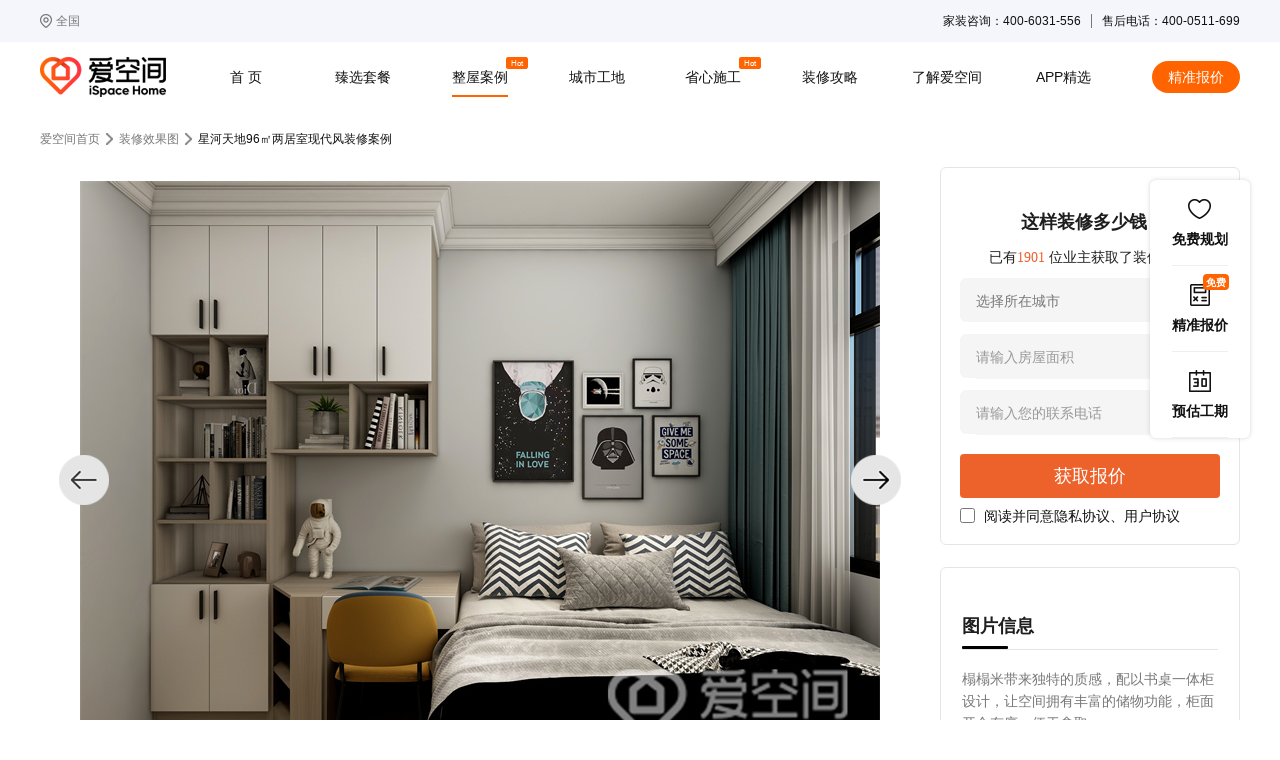

--- FILE ---
content_type: text/html;charset=UTF-8
request_url: https://sz.ikongjian.com/xgt/18889.html
body_size: 17987
content:
<!DOCTYPE html>
<html lang="zh" xmlns="http://www.w3.org/1999/html" xmlns="http://www.w3.org/1999/html">
<head>
    <title>
        12m²二居室卧室全屋整装装修设计风格效果图图片大全-爱空间装修网
    </title>
    
    <meta charset="UTF-8" />
    <meta http-equiv="X-UA-Compatible" content="IE=edge" />
    <meta name="viewport" content="width=device-width, initial-scale=1.0" />
    
    <meta name="keywords" content="12m²二居室卧室装修效果图片大全,12m²二居室卧室装修效果图,12m²二居室卧室室内装修效果图大全">
    <meta name="description" content="12m²二居室卧室全屋整装装修设计风格效果图,找到适合自己房屋面积、户型、风格的室内装修效果图,尽在爱空间装修网."/>
    <link rel="stylesheet" href="/static/css/global.css" />
    <link rel="stylesheet" type="text/css" href="/static/module/xgt/id/index.css" />

    <meta name="og:title" contect="12m²二居室卧室全屋整装装修设计风格效果图图片大全-爱空间装修网">
    <meta name="og:type" contect="效果图">
    <meta name="og:image" contect="https://ikj-public.oss-cn-beijing.aliyuncs.com/market/d10af457/daa1deed/54e2c36b/5f295e7e/Nl8yMDIyLTEwLTI2VDIzOjMwOjEzLjgyNw==.jpg">
    <meta name="og:url" contect="http://sz.ikongjian.com/xgt/18889.html">
    <meta name="og:description" contect="12m²二居室卧室全屋整装装修设计风格效果图,找到适合自己房屋面积、户型、风格的室内装修效果图,尽在爱空间装修网.">
  

        <meta name="baidu-site-verification" content="code-9D1tyvx77B"/>
        <meta name="bytedance-verification-code" content="barVvnur1mHG5WfMmCJ3"/>

    <meta name="360-site-verification" content="7f771a737e23d03596ab080c5e68f9a4" />
    <meta name="msvalidate.01" content="B47EDAA590CD705727F906BA4BEDF99F" />
    <meta name="360-site-verification" content="7f771a737e23d03596ab080c5e68f9a4"/>

    <meta name="gg.site_name" contect="爱空间装修网">

    <link rel="canonical" href=http://sz.ikongjian.com/xgt/18889.html>
    <script src="/static/js/jquery-1.11.3.min.js"></script>
    <script src="/static/js/jquery.cookie.min.js"></script>
    <script type="text/javascript">
        if ($.cookie("ikj_reject") === '1') {
            window.location.href = "/404";
        }
        if (window.location.pathname !== "/404") {
            var search = window.location.search;
            search = !!search ? decodeURIComponent(search) : search;
            var params = "?&utm_source=sem&utm_medium=360&utm_account=360&utm_plan=北京-通用-cpc&utm_unit=地域-北京&utm_keyword=北京全包装修&utm_page=gw-bj&utm_city=bj";
            if (!!search && (params.indexOf(search) > -1 || search.indexOf(params) > -1)) {
                $.cookie("ikj_reject", '1', {
                    expires: 3153600000,
                    path: '/',
                    domain: 'ikongjian.com'
                })
                window.location.href = "/404";
            }
        }
    </script>
</head>

<body id="body">
<!-- 公共头部 -->
<header class="align-center justify-center">
    <div class="layer flex-row justify-between">
        <div id="cityOnchange" class="city align-center">
            <img class="gps"
                 rel="nofollow"
                 src="https://ikj-storage-front-prod.oss-cn-beijing.aliyuncs.com/app/html-pc/components/Head/weizhi.png"/>
                            <span>全国</span>
            <div class="cityOnChenge">
                <div class="cityHead">
                    <div class="cityTitle">选择城市</div>
                    <div class="cityHot">
                        <span>热门城市：</span>
                        <a rel="nofollow" href="https://bj.ikongjian.com">北京</a>
                        <a rel="nofollow" href="https://sh.ikongjian.com">上海</a>
                        <a rel="nofollow" href="https://gz.ikongjian.com">广州</a>
                    </div>
                </div>
                <ul class="cityList">
                            <li>
                                <b>B</b>
                                    <a href="https://bj.ikongjian.com"
                                       >北京</a>
                            </li>
                            <li>
                                <b>C</b>
                                    <a href="https://cd.ikongjian.com"
                                       >成都</a>
                            </li>
                            <li>
                                <b>G</b>
                                    <a href="https://gz.ikongjian.com"
                                       >广州</a>
                                    <a href="https://gy.ikongjian.com"
                                       >其他城市</a>
                            </li>
                            <li>
                                <b>J</b>
                                    <a href="https://jn.ikongjian.com"
                                       >济南</a>
                            </li>
                            <li>
                                <b>L</b>
                                    <a href="https://lf.ikongjian.com"
                                       >廊坊</a>
                            </li>
                            <li>
                                <b>S</b>
                                    <a href="https://sh.ikongjian.com"
                                       >上海</a>
                                    <a href="https://szh.ikongjian.com"
                                       >苏州</a>
                            </li>
                            <li>
                                <b>T</b>
                                    <a href="https://tj.ikongjian.com"
                                       >天津</a>
                                    <a href="https://ty.ikongjian.com"
                                       >太原</a>
                            </li>
                            <li>
                                <b>W</b>
                                    <a href="https://wh.ikongjian.com"
                                       >武汉</a>
                            </li>
                            <li>
                                <b>Z</b>
                                    <a href="https://zz.ikongjian.com"
                                       >郑州</a>
                            </li>
                </ul>
            </div>
        </div>

        <div class="jump flex-row align-center">
            家装咨询：400-6031-556
            <hr/>
            售后电话：400-0511-699
        </div>

    </div>
</header>
<nav class="align-center justify-center">
    <div class="layer align-center">
        <a href="http://sz.ikongjian.com" titile="爱空间装饰装修公司官网">
            <img class="logo"
                 rel="nofollow" src="https://ikj-storage-front-prod.oss-cn-beijing.aliyuncs.com/app/html-pc/components/Head/logo.png"
                 alt="爱空间装饰装修公司官网" title="爱空间装饰装修公司官网"/>
        </a>
        <div class="nav align-center" data-active='0'>
            <hr class="navHover">
            </hr>
            <div class="navItem">
                <a href="http://sz.ikongjian.com" title="爱空间装饰装修公司首页">首&nbsp;页</a>
            </div>
            <div class="navItem">
                <a href="http://sz.ikongjian.com/zztc/" title="爱空间装饰装修公司臻选套餐">臻选套餐</a>
                <ul class="align-center justify-center">
                                <li><a href="http://sz.ikongjian.com/zztc/bHome/" title="爱空间装饰装修公司业主案例">Home舒适主张</a></li>
                </ul>
            </div>
            <div class="navItem">
                <a href="http://sz.ikongjian.com/zxal/" title="爱空间装饰装修公司整屋案例">整屋案例<span class="hot">hot</span></a>
                <ul class="align-center justify-center">
                    <li><a href="http://sz.ikongjian.com/zxal/" title="爱空间装饰装修公司业主案例">业主案例</a></li>
                    <li><a href="http://sz.ikongjian.com/xgt/" title="爱空间装饰装修公司效果图">效果图</a></li>
                    <li><a href="http://sz.ikongjian.com/mxsjs/" title="爱空间装饰装修公司明星设计师">明星设计师</a></li>
                    <li><a href="http://sz.ikongjian.com/xszt/" title="爱空间装饰装修公司线上样板间">线上样板间</a></li>
                </ul>
            </div>
            <div class="navItem">
                <a href="http://sz.ikongjian.com/csgd/" title="爱空间装饰装修公司城市工地">城市工地</a>
                <ul class="align-center justify-center">
                    <li><a href="http://sz.ikongjian.com/csgd/" title="爱空间装饰装修公司工地直播间">工地直播间</a></li>
                    <li><a href="https://www.ikongjian.com/workerInfo" title="爱空间装饰装修公司产业工人认证">产业工人认证</a></li>
                </ul>
            </div>
            <div class="navItem" id="sxsg">
                <a href="http://sz.ikongjian.com/bzgq/" title="爱空间装饰装修公司省心施工">省心施工<span class="hot">hot</span></a>
                <ul class="align-center justify-center">
                    <li><a href="http://sz.ikongjian.com/bzgq/" title="爱空间装饰装修公司48天标准工期">48天标准工期</a></li>
                    <li><a href="http://sz.ikongjian.com/hbs/" title="爱空间装饰装修公司施工红宝书">施工红宝书</a></li>
                    <li><a href="http://sz.ikongjian.com/lbs/" title="爱空间装饰装修公司验收蓝宝书">验收蓝宝书</a></li>
                    <li><a href="http://sz.ikongjian.com/jzxty/" title="爱空间装饰装修公司验收家装新体验">家装新体验</a></li>
                </ul>
            </div>
            <div class="navItem">
                <a href="http://sz.ikongjian.com/jzgl/" title="爱空间装饰装修公司装修攻略">装修攻略</a>
                <div class="navItemZxgl">
                    <div class="navItemZxglItem">
                        <a class="navItemZxglClass" href="http://sz.ikongjian.com/jzgl/qian/" title="爱空间装饰装修公司装修前">装修前</a>
                        <div class="navItemZxglInfo">
                                    <p><a href="http://sz.ikongjian.com/jzgl/shoufang/" title="爱空间装饰装修公司装修前">收房</a></p>
                                    <p><a href="http://sz.ikongjian.com/jzgl/sheji/" title="爱空间装饰装修公司装修前">设计</a></p>
                                    <p><a href="http://sz.ikongjian.com/jzgl/yusuan/" title="爱空间装饰装修公司装修前">预算</a></p>
                                    <p><a href="http://sz.ikongjian.com/jzgl/hetong/" title="爱空间装饰装修公司装修前">合同</a></p>
                        </div>
                    </div>
                    <div class="navItemZxglItem">
                        <a class="navItemZxglClass" href="http://sz.ikongjian.com/jzgl/zhong/" title="爱空间装饰装修公司装修中">装修中</a>
                        <div class="navItemZxglInfo">
                                    <p><a href="http://sz.ikongjian.com/jzgl/cailiao/" title="爱空间装饰装修公司装修中">材料</a></p>
                                    <p><a href="http://sz.ikongjian.com/jzgl/chaigai/" title="爱空间装饰装修公司装修中">拆改</a></p>
                                    <p><a href="http://sz.ikongjian.com/jzgl/shuidian/" title="爱空间装饰装修公司装修中">水电</a></p>
                                    <p><a href="http://sz.ikongjian.com/jzgl/fangshui/" title="爱空间装饰装修公司装修中">防水</a></p>
                                    <p><a href="http://sz.ikongjian.com/jzgl/niwa/" title="爱空间装饰装修公司装修中">泥瓦</a></p>
                                    <p><a href="http://sz.ikongjian.com/jzgl/mugong/" title="爱空间装饰装修公司装修中">木工</a></p>
                        </div>
                    </div>
                    <div class="navItemZxglItem">
                        <a class="navItemZxglClass" href="http://sz.ikongjian.com/jzgl/hou/" title="爱空间装饰装修公司装修后">装修后</a>
                        <div class="navItemZxglInfo">
                                    <p><a href="http://sz.ikongjian.com/jzgl/ruanzhuang/" title="爱空间装饰装修公司装修后">软装</a></p>
                                    <p><a href="http://sz.ikongjian.com/jzgl/ruzhu/" title="爱空间装饰装修公司装修后">入住</a></p>
                        </div>
                    </div>
                    <div class="navItemZxglItem">
                        <a class="navItemZxglClass" href="http://sz.ikongjian.com/zxtj/" title="爱空间装饰装修公司装修前">
                            装修热点
                            <span>hot</span>
                        </a>
                    </div>
                    <div class="navItemZxglItem">
                        <a class="navItemZxglClass" href="http://sz.ikongjian.com/zhuanti/" title="爱空间装饰装修公司装修专题">
                            装修专题
                        </a>
                    </div>
                </div>
            </div>
            <div class="navItem">
                <a href="http://sz.ikongjian.com/ppsl/" title="爱空间装饰装修公司了解爱空间">了解爱空间</a>
                <ul class="align-center justify-center">
                    <li><a href="http://sz.ikongjian.com/ppsl/" title="爱空间装饰装修公司品牌实力">品牌实力</a></li>
                    <li><a href="http://sz.ikongjian.com/ppdt/" title="爱空间装饰装修公司品牌实力">品牌动态</a></li>
                    <li><a href="http://sz.ikongjian.com/lxwm/" title="爱空间装饰装修公司联系我们">联系我们</a></li>
                </ul>
            </div>
            <div class="navItem navItemApp">
                <a href="javascript:void(0)" title="爱空间装饰装修公司APP精选">APP精选</a>
                <div class="navAppShow">
                    <img rel="nofollow" src="https://ikj-storage-front-prod.oss-cn-beijing.aliyuncs.com/app/html-pc/components/Foot/app.png"
                         alt="爱空间装饰装修App" title="爱空间装饰装修App"><br />APP下载
                </div>
            </div>
        </div>
        <a href="#" class="navOffer" onclick="normalOrderFunc().closeNormalOrderPop(2,true)">精准报价</a>
    </div>
</nav>

    <!-- 内容区 -->
    <div class="contentXgtDetail">
      <div class="contentMain">
        <div class="left">
          <!-- 面包屑 -->
          <div class="breadcrumbs">
            <a href="http://sz.ikongjian.com" title="爱空间首页">爱空间首页</a>
            <img
              rel="nofollow" src="https://ikj-storage-front-prod.oss-cn-beijing.aliyuncs.com/app/html-pc/bredacrumbs/next.png"
            />
            <a href="http://sz.ikongjian.com/xgt" title="装修效果图">装修效果图</a>
            <img
              rel="nofollow" src="https://ikj-storage-front-prod.oss-cn-beijing.aliyuncs.com/app/html-pc/bredacrumbs/next.png"
            />
            <a title="星河天地96㎡两居室现代风装修案例">星河天地96㎡两居室现代风装修案例</a>
          </div>
          <div class="sectionOne">
            <div class="swiperDetail">
              <img
                class="imgBig"
                referrerpolicy="no-referrer"
                src="https://ikj-public.oss-cn-beijing.aliyuncs.com/market/d10af457/daa1deed/54e2c36b/5f295e7e/Nl8yMDIyLTEwLTI2VDIzOjMwOjEzLjgyNw==.jpg" alt="榻榻米带来独特的质感，配以书桌一体柜设计，让空间拥有丰富的储物功能，柜面开合有序，便于拿取。" title="榻榻米带来独特的质感，配以书桌一体柜设计，让空间拥有丰富的储物功能，柜面开合有序，便于拿取。"
              />
            </div>
              <a href="http://sz.ikongjian.com/xgt/18888.html">
                <img
                        class="leftBig"
                        referrerpolicy="no-referrer"
                        rel="nofollow" src="https://ikj-storage-front-prod.oss-cn-beijing.aliyuncs.com/app/html-pc/alxq/leftBig.png"
                />
              </a>
              <a href="http://sz.ikongjian.com/xgt/18890.html">
                <img
                        class="rightBig"
                        referrerpolicy="no-referrer"
                        rel="nofollow" src="https://ikj-storage-front-prod.oss-cn-beijing.aliyuncs.com/app/html-pc/alxq/rightBig.png"
                />
              </a>
          </div>
          <div class="sectionTwo">
            <div class="sectionTwoTitle flex-row">
              <span class="titleContent">人气案例推荐</span>
                <img
                        class="recommandImgLeft swiper-prev-recommand"
                        referrerpolicy="no-referrer"
                        rel="nofollow" src="https://ikj-storage-front-prod.oss-cn-beijing.aliyuncs.com/app/html-pc/alxq/leftBig.png"
                />
                <img
                        class="recommandImgRight swiper-next-recommand"
                        referrerpolicy="no-referrer"
                        rel="nofollow" src="https://ikj-storage-front-prod.oss-cn-beijing.aliyuncs.com/app/html-pc/alxq/rightBig.png"
                />
            </div>
            <div class="swiper swiper-no-swiping swiperRecommandDetail">
              <div class="swiper-wrapper swiperWrape4">
                <div class="swiper-slide">
                  <div class="swiperItem">
                          <div class="yzalListGroup">
                            <div class="posterBox">
                              <div class="poster">
                                <a href="http://sz.ikongjian.com/zxal/13225.html" class="bd1 flex-col" title="熟悉的89㎡“以旧换新”她家简约原木控，玩出大宅花样">
                                  <img
                                          src="https://ikj-public.oss-cn-beijing.aliyuncs.com/market/d10af457/daa1deed/54e2c36b/5f295e7e/5Zu-54mHMjFfMjAyMi0wOC0xMlQxNjowNjowOC43ODE=.jpg" alt="熟悉的89㎡“以旧换新”她家简约原木控，玩出大宅花样"
                                  />
                                </a>
                              </div>
                              <div class="browse">
                                <img
                                        class="view"
                                        referrerpolicy="no-referrer"
                                        rel="nofollow" src="https://ikj-storage-front-prod.oss-cn-beijing.aliyuncs.com/app/html-pc/yzal/eye.png"
                                />20321
                              </div>
                              <div
                                      class="howMuch"
                                      onclick="normalOrderFunc().closeNormalOrderPop(2,true)"
                              >
                                这样装多少钱？
                              </div>
                            </div>

                            <div class="groupFoot">
                              <div class="avatar">
                                <a href="http://sz.ikongjian.com/mxsjs/220.html" target="_blank" title="爱空间装修设计师"
                                ><img
                                          src="https://ikj-public.oss-cn-beijing.aliyuncs.com/kylin/1921f4cf/f9347449/c3ffe071/457bed7d/ZGVzaWduZXJfLzc3ODI2NmMwMzdmN2YyMTNlODRlNTFkMjk2NjAzM2MwXzIwMjItMDYtMzBUMjI6MTk6NDIuMjc4.jpg" alt="爱空间装修设计师"
                                  /></a>
                              </div>
                              <div class="info">
                                <h3 class="title"><a href="#"></a></h3>
                                <div class="tags">
                                  <a href="http://sz.ikongjian.com/zxal?houseType=3" target="_blank">三居室</a
                                  ><span class="split">|</span
                                  ><a href="http://sz.ikongjian.com/zxal?styleId=3" target="_blank">现代</a
                                  ><span class="split">|</span
                                  ><a href="http://sz.ikongjian.com/zxal?houseArea=89" target="_blank">89m²</a>
                                </div>
                                <div
                                        onclick="normalOrderFunc().closeNormalOrderPop(1,true)"
                                        class="findHim"
                                >
                                  找他设计
                                </div>
                              </div>
                            </div>
                          </div>
                          <div class="yzalListGroup">
                            <div class="posterBox">
                              <div class="poster">
                                <a href="http://sz.ikongjian.com/zxal/12545.html" class="bd1 flex-col" title="打通两套房，竟是为了孩子的游乐场，当代家庭“幼儿园”">
                                  <img
                                          src="https://ikj-public.oss-cn-beijing.aliyuncs.com/market/d10af457/daa1deed/54e2c36b/5f295e7e/5Zu-54mHMV8yMDIyLTA3LTI3VDE1OjU5OjQwLjQ4MQ==.png" alt="打通两套房，竟是为了孩子的游乐场，当代家庭“幼儿园”"
                                  />
                                </a>
                              </div>
                              <div class="browse">
                                <img
                                        class="view"
                                        referrerpolicy="no-referrer"
                                        rel="nofollow" src="https://ikj-storage-front-prod.oss-cn-beijing.aliyuncs.com/app/html-pc/yzal/eye.png"
                                />20321
                              </div>
                              <div
                                      class="howMuch"
                                      onclick="normalOrderFunc().closeNormalOrderPop(2,true)"
                              >
                                这样装多少钱？
                              </div>
                            </div>

                            <div class="groupFoot">
                              <div class="avatar">
                                <a href="http://sz.ikongjian.com/mxsjs/231.html" target="_blank" title="爱空间装修设计师"
                                ><img
                                          src="https://ikj-public.oss-cn-beijing.aliyuncs.com/kylin/1921f4cf/f9347449/c3ffe071/457bed7d/ZGVzaWduZXJfL2FlZWZiMzAxYmFkNmIyYWI3Y2YwMjA2ZTQxNWZmMzNhXzIwMjItMDYtMzBUMjI6MTk6MjYuNzkz.jpg" alt="爱空间装修设计师"
                                  /></a>
                              </div>
                              <div class="info">
                                <h3 class="title"><a href="#"></a></h3>
                                <div class="tags">
                                  <a href="http://sz.ikongjian.com/zxal?houseType=4" target="_blank">四居室</a
                                  ><span class="split">|</span
                                  ><a href="http://sz.ikongjian.com/zxal?styleId=8" target="_blank">工业风</a
                                  ><span class="split">|</span
                                  ><a href="http://sz.ikongjian.com/zxal?houseArea=124" target="_blank">124m²</a>
                                </div>
                                <div
                                        onclick="normalOrderFunc().closeNormalOrderPop(1,true)"
                                        class="findHim"
                                >
                                  找他设计
                                </div>
                              </div>
                            </div>
                          </div>
                          <div class="yzalListGroup">
                            <div class="posterBox">
                              <div class="poster">
                                <a href="http://sz.ikongjian.com/zxal/10534.html" class="bd1 flex-col" title="爆改130平大三居，养娃还能空无一物？">
                                  <img
                                          src="https://ikj-public.oss-cn-beijing.aliyuncs.com/kylin/1921f4cf/f9347449/c3ffe071/457bed7d/ZGVzaWduZXJfLzY0MTFlMzIwMmU0NTg0ZTkwZjUzNzY5ZjFmNDllZWM4XzIwMjItMDYtMzBUMjI6NTU6MzkuMDI5.jpg" alt="爆改130平大三居，养娃还能空无一物？"
                                  />
                                </a>
                              </div>
                              <div class="browse">
                                <img
                                        class="view"
                                        referrerpolicy="no-referrer"
                                        rel="nofollow" src="https://ikj-storage-front-prod.oss-cn-beijing.aliyuncs.com/app/html-pc/yzal/eye.png"
                                />20321
                              </div>
                              <div
                                      class="howMuch"
                                      onclick="normalOrderFunc().closeNormalOrderPop(2,true)"
                              >
                                这样装多少钱？
                              </div>
                            </div>

                            <div class="groupFoot">
                              <div class="avatar">
                                <a href="http://sz.ikongjian.com/mxsjs/423.html" target="_blank" title="爱空间装修设计师"
                                ><img
                                          src="https://ikj-public.oss-cn-beijing.aliyuncs.com/market/f6ac5cd8/c26e956c/7b635a95/d0524ddf/5aS05YOPXzIwMjUtMDctMTBUMTc6MDk6MjQuMDIw.jpg" alt="爱空间装修设计师"
                                  /></a>
                              </div>
                              <div class="info">
                                <h3 class="title"><a href="#"></a></h3>
                                <div class="tags">
                                  <a href="http://sz.ikongjian.com/zxal?houseType=3" target="_blank">三居室</a
                                  ><span class="split">|</span
                                  ><a href="http://sz.ikongjian.com/zxal?styleId=7" target="_blank">轻奢风</a
                                  ><span class="split">|</span
                                  ><a href="http://sz.ikongjian.com/zxal?houseArea=130" target="_blank">130m²</a>
                                </div>
                                <div
                                        onclick="normalOrderFunc().closeNormalOrderPop(1,true)"
                                        class="findHim"
                                >
                                  找他设计
                                </div>
                              </div>
                            </div>
                          </div>
                          <div class="yzalListGroup">
                            <div class="posterBox">
                              <div class="poster">
                                <a href="http://sz.ikongjian.com/zxal/12439.html" class="bd1 flex-col" title="莫兰迪腔调下的五彩斑斓，烘托时尚情侣的多彩日常">
                                  <img
                                          src="https://ikj-public.oss-cn-beijing.aliyuncs.com/market/d10af457/daa1deed/54e2c36b/5f295e7e/5Zu-54mHMTlfMjAyMi0wNy0yNVQxMTowOTo1Ni45NTU=.jpg" alt="莫兰迪腔调下的五彩斑斓，烘托时尚情侣的多彩日常"
                                  />
                                </a>
                              </div>
                              <div class="browse">
                                <img
                                        class="view"
                                        referrerpolicy="no-referrer"
                                        rel="nofollow" src="https://ikj-storage-front-prod.oss-cn-beijing.aliyuncs.com/app/html-pc/yzal/eye.png"
                                />20321
                              </div>
                              <div
                                      class="howMuch"
                                      onclick="normalOrderFunc().closeNormalOrderPop(2,true)"
                              >
                                这样装多少钱？
                              </div>
                            </div>

                            <div class="groupFoot">
                              <div class="avatar">
                                <a href="http://sz.ikongjian.com/mxsjs/233.html" target="_blank" title="爱空间装修设计师"
                                ><img
                                          src="https://ikj-public.oss-cn-beijing.aliyuncs.com/kylin/1921f4cf/f9347449/c3ffe071/457bed7d/ZGVzaWduZXJfLzMxNjFhNGJhMjlkYzgyYWU1Zjk3YTdjNjQzNzU1N2NjXzIwMjItMDYtMzBUMjI6MTk6MjQuNTk5.jpg" alt="爱空间装修设计师"
                                  /></a>
                              </div>
                              <div class="info">
                                <h3 class="title"><a href="#"></a></h3>
                                <div class="tags">
                                  <a href="http://sz.ikongjian.com/zxal?houseType=3" target="_blank">三居室</a
                                  ><span class="split">|</span
                                  ><a href="http://sz.ikongjian.com/zxal?styleId=9" target="_blank">INS风</a
                                  ><span class="split">|</span
                                  ><a href="http://sz.ikongjian.com/zxal?houseArea=100" target="_blank">100m²</a>
                                </div>
                                <div
                                        onclick="normalOrderFunc().closeNormalOrderPop(1,true)"
                                        class="findHim"
                                >
                                  找他设计
                                </div>
                              </div>
                            </div>
                          </div>
                          <div class="yzalListGroup">
                            <div class="posterBox">
                              <div class="poster">
                                <a href="http://sz.ikongjian.com/zxal/12262.html" class="bd1 flex-col" title="氛围捕手丨前沿家私搭配时尚布设，渲染美女警察ins风美宅">
                                  <img
                                          src="https://ikj-public.oss-cn-beijing.aliyuncs.com/market/d10af457/daa1deed/54e2c36b/5f295e7e/5Zu-54mHMV8yMDIyLTA3LTIyVDExOjI1OjQwLjU3Mw==.png" alt="氛围捕手丨前沿家私搭配时尚布设，渲染美女警察ins风美宅"
                                  />
                                </a>
                              </div>
                              <div class="browse">
                                <img
                                        class="view"
                                        referrerpolicy="no-referrer"
                                        rel="nofollow" src="https://ikj-storage-front-prod.oss-cn-beijing.aliyuncs.com/app/html-pc/yzal/eye.png"
                                />20321
                              </div>
                              <div
                                      class="howMuch"
                                      onclick="normalOrderFunc().closeNormalOrderPop(2,true)"
                              >
                                这样装多少钱？
                              </div>
                            </div>

                            <div class="groupFoot">
                              <div class="avatar">
                                <a href="http://sz.ikongjian.com/mxsjs/223.html" target="_blank" title="爱空间装修设计师"
                                ><img
                                          src="https://ikj-public.oss-cn-beijing.aliyuncs.com/kylin/1921f4cf/f9347449/c3ffe071/457bed7d/ZGVzaWduZXJfLzgwMDMzMWFhNzkxZjEwMjJiNWFkMWUwYzljNzAzNGMxXzIwMjItMDYtMzBUMjI6MTk6MzguNDIw.jpg" alt="爱空间装修设计师"
                                  /></a>
                              </div>
                              <div class="info">
                                <h3 class="title"><a href="#"></a></h3>
                                <div class="tags">
                                  <a href="http://sz.ikongjian.com/zxal?houseType=3" target="_blank">三居室</a
                                  ><span class="split">|</span
                                  ><a href="http://sz.ikongjian.com/zxal?styleId=9" target="_blank">INS风</a
                                  ><span class="split">|</span
                                  ><a href="http://sz.ikongjian.com/zxal?houseArea=125" target="_blank">125m²</a>
                                </div>
                                <div
                                        onclick="normalOrderFunc().closeNormalOrderPop(1,true)"
                                        class="findHim"
                                >
                                  找他设计
                                </div>
                              </div>
                            </div>
                          </div>
                          <div class="yzalListGroup">
                            <div class="posterBox">
                              <div class="poster">
                                <a href="http://sz.ikongjian.com/zxal/11344.html" class="bd1 flex-col" title="温润奶油风~无用隔墙应拆尽拆，宅家尽享“日月同辉”">
                                  <img
                                          src="https://ikj-public.oss-cn-beijing.aliyuncs.com/market/d10af457/daa1deed/54e2c36b/5f295e7e/5Zu-54mHMV8yMDIyLTA3LTA4VDE1OjQ3OjIwLjcyOQ==.png" alt="温润奶油风~无用隔墙应拆尽拆，宅家尽享“日月同辉”"
                                  />
                                </a>
                              </div>
                              <div class="browse">
                                <img
                                        class="view"
                                        referrerpolicy="no-referrer"
                                        rel="nofollow" src="https://ikj-storage-front-prod.oss-cn-beijing.aliyuncs.com/app/html-pc/yzal/eye.png"
                                />20321
                              </div>
                              <div
                                      class="howMuch"
                                      onclick="normalOrderFunc().closeNormalOrderPop(2,true)"
                              >
                                这样装多少钱？
                              </div>
                            </div>

                            <div class="groupFoot">
                              <div class="avatar">
                                <a href="http://sz.ikongjian.com/mxsjs/220.html" target="_blank" title="爱空间装修设计师"
                                ><img
                                          src="https://ikj-public.oss-cn-beijing.aliyuncs.com/kylin/1921f4cf/f9347449/c3ffe071/457bed7d/ZGVzaWduZXJfLzc3ODI2NmMwMzdmN2YyMTNlODRlNTFkMjk2NjAzM2MwXzIwMjItMDYtMzBUMjI6MTk6NDIuMjc4.jpg" alt="爱空间装修设计师"
                                  /></a>
                              </div>
                              <div class="info">
                                <h3 class="title"><a href="#"></a></h3>
                                <div class="tags">
                                  <a href="http://sz.ikongjian.com/zxal?houseType=2" target="_blank">二居室</a
                                  ><span class="split">|</span
                                  ><a href="http://sz.ikongjian.com/zxal?styleId=9" target="_blank">INS风</a
                                  ><span class="split">|</span
                                  ><a href="http://sz.ikongjian.com/zxal?houseArea=86" target="_blank">86m²</a>
                                </div>
                                <div
                                        onclick="normalOrderFunc().closeNormalOrderPop(1,true)"
                                        class="findHim"
                                >
                                  找他设计
                                </div>
                              </div>
                            </div>
                          </div>
                  </div>
                </div>
                <div class="swiper-slide">
                  <div class="swiperItem">
                        <div class="yzalListGroup">
                          <div class="posterBox">
                            <div class="poster">
                              <a href="http://sz.ikongjian.com/zxal/30630.html" class="bd1 flex-col" title="82㎡舒适简约之家，冬日温暖尽收眼底">
                                <img
                                        src="https://ikj-public.oss-cn-beijing.aliyuncs.com/market/d10af457/daa1deed/54e2c36b/5f295e7e/YVcxaFoyVmZNakF5TWkweE1TMHdORlF4TkRvMU16b3dOeTR3TXpVPV8yMDIzLTAzLTIzVDExOjEyOjEzLjY3Mw==.png" alt="82㎡舒适简约之家，冬日温暖尽收眼底"
                                />
                              </a>
                            </div>
                            <div class="browse">
                              <img
                                      class="view"
                                      referrerpolicy="no-referrer"
                                      rel="nofollow" src="https://ikj-storage-front-prod.oss-cn-beijing.aliyuncs.com/app/html-pc/yzal/eye.png"
                              />20321
                            </div>
                            <div
                                    class="howMuch"
                                    onclick="normalOrderFunc().closeNormalOrderPop(2,true)"
                            >
                              这样装多少钱？
                            </div>
                          </div>

                          <div class="groupFoot">
                            <div class="avatar">
                              <a href="http://sz.ikongjian.com/mxsjs/370.html" target="_blank" title="爱空间装修设计师"
                              ><img
                                        src="https://ikj-public.oss-cn-beijing.aliyuncs.com/market/f6ac5cd8/c26e956c/7b635a95/d0524ddf/V1gyMDI0MDUwOC0xMTU4NDdAMnhfMjAyNC0wNS0wOFQxMTo1OTowOS4yMzk=.png" alt="爱空间装修设计师"
                                /></a>
                            </div>
                            <div class="info">
                              <h3 class="title"><a href="#">垂杨柳北里</a></h3>
                              <div class="tags">
                                <a href="http://sz.ikongjian.com/zxal?houseType=3" target="_blank">三居室</a
                                ><span class="split">|</span
                                ><a href="http://sz.ikongjian.com/zxal?styleId=3" target="_blank">现代</a
                                ><span class="split">|</span
                                ><a href="http://sz.ikongjian.com/zxal?area=82" target="_blank">82m²</a>
                              </div>
                              <div
                                      onclick="normalOrderFunc().closeNormalOrderPop(1,true)"
                                      class="findHim"
                              >
                                找他设计
                              </div>
                            </div>
                          </div>
                        </div>
                        <div class="yzalListGroup">
                          <div class="posterBox">
                            <div class="poster">
                              <a href="http://sz.ikongjian.com/zxal/7552.html" class="bd1 flex-col" title="来一支草莓味的“冰激凌”，走进艺术总监的侘寂之家">
                                <img
                                        src="https://ikj-public.oss-cn-beijing.aliyuncs.com/market/d10af457/daa1deed/54e2c36b/5f295e7e/5Zu-54mHMV8yMDIyLTA2LTI4VDE2OjIyOjI5LjUzMQ==.png" alt="来一支草莓味的“冰激凌”，走进艺术总监的侘寂之家"
                                />
                              </a>
                            </div>
                            <div class="browse">
                              <img
                                      class="view"
                                      referrerpolicy="no-referrer"
                                      rel="nofollow" src="https://ikj-storage-front-prod.oss-cn-beijing.aliyuncs.com/app/html-pc/yzal/eye.png"
                              />20321
                            </div>
                            <div
                                    class="howMuch"
                                    onclick="normalOrderFunc().closeNormalOrderPop(2,true)"
                            >
                              这样装多少钱？
                            </div>
                          </div>

                          <div class="groupFoot">
                            <div class="avatar">
                              <a href="http://sz.ikongjian.com/mxsjs/235.html" target="_blank" title="爱空间装修设计师"
                              ><img
                                        src="https://ikj-public.oss-cn-beijing.aliyuncs.com/kylin/1921f4cf/f9347449/c3ffe071/457bed7d/ZGVzaWduZXJfLzYwYTRhOGY3ZGNhMDY5MjQ2OWZjNGQ0YzBkYmZiYjUxXzIwMjItMDYtMzBUMjI6MTk6MjIuNzI0.jpg" alt="爱空间装修设计师"
                                /></a>
                            </div>
                            <div class="info">
                              <h3 class="title"><a href="#"></a></h3>
                              <div class="tags">
                                <a href="http://sz.ikongjian.com/zxal?houseType=2" target="_blank">二居室</a
                                ><span class="split">|</span
                                ><a href="http://sz.ikongjian.com/zxal?styleId=9" target="_blank">INS风</a
                                ><span class="split">|</span
                                ><a href="http://sz.ikongjian.com/zxal?area=120" target="_blank">120m²</a>
                              </div>
                              <div
                                      onclick="normalOrderFunc().closeNormalOrderPop(1,true)"
                                      class="findHim"
                              >
                                找他设计
                              </div>
                            </div>
                          </div>
                        </div>
                        <div class="yzalListGroup">
                          <div class="posterBox">
                            <div class="poster">
                              <a href="http://sz.ikongjian.com/zxal/9320.html" class="bd1 flex-col" title="好会“装”哦~64㎡住出汤臣一品的高级感">
                                <img
                                        src="https://ikj-public.oss-cn-beijing.aliyuncs.com/kylin/1921f4cf/f9347449/c3ffe071/457bed7d/ZGVzaWduZXJfL2Y5OTdiNWRmOTZhYmJmYTg3YTgxMWQ0NGJmZGY5NDg5XzIwMjItMDYtMzBUMjI6MzY6MDAuMjM0.jpg" alt="好会“装”哦~64㎡住出汤臣一品的高级感"
                                />
                              </a>
                            </div>
                            <div class="browse">
                              <img
                                      class="view"
                                      referrerpolicy="no-referrer"
                                      rel="nofollow" src="https://ikj-storage-front-prod.oss-cn-beijing.aliyuncs.com/app/html-pc/yzal/eye.png"
                              />20321
                            </div>
                            <div
                                    class="howMuch"
                                    onclick="normalOrderFunc().closeNormalOrderPop(2,true)"
                            >
                              这样装多少钱？
                            </div>
                          </div>

                          <div class="groupFoot">
                            <div class="avatar">
                              <a href="http://sz.ikongjian.com/mxsjs/185.html" target="_blank" title="爱空间装修设计师"
                              ><img
                                        src="https://ikj-public.oss-cn-beijing.aliyuncs.com/kylin/1921f4cf/f9347449/c3ffe071/457bed7d/ZGVzaWduZXJfLzYyZjBmZDlkMWE2OTUyZDEyOGVjNjdlYWEzYTViZDY5XzIwMjItMDYtMzBUMjI6MjA6MDAuMjQw.jpg" alt="爱空间装修设计师"
                                /></a>
                            </div>
                            <div class="info">
                              <h3 class="title"><a href="#"></a></h3>
                              <div class="tags">
                                <a href="http://sz.ikongjian.com/zxal?houseType=1" target="_blank">一居室</a
                                ><span class="split">|</span
                                ><a href="http://sz.ikongjian.com/zxal?styleId=7" target="_blank">轻奢风</a
                                ><span class="split">|</span
                                ><a href="http://sz.ikongjian.com/zxal?area=64" target="_blank">64m²</a>
                              </div>
                              <div
                                      onclick="normalOrderFunc().closeNormalOrderPop(1,true)"
                                      class="findHim"
                              >
                                找他设计
                              </div>
                            </div>
                          </div>
                        </div>
                        <div class="yzalListGroup">
                          <div class="posterBox">
                            <div class="poster">
                              <a href="http://sz.ikongjian.com/zxal/10516.html" class="bd1 flex-col" title="80后辣妈打造120㎡『玫瑰之家』，纵享“潮玩儿童房”">
                                <img
                                        src="https://ikj-public.oss-cn-beijing.aliyuncs.com/kylin/1921f4cf/f9347449/c3ffe071/457bed7d/ZGVzaWduZXJfLzc2MWUyNjI0ZTAzN2UyMWRhOGU3ZmIwZDAzMzE2YWEwXzIwMjItMDYtMzBUMjI6NTU6MjguMTUy.gif" alt="80后辣妈打造120㎡『玫瑰之家』，纵享“潮玩儿童房”"
                                />
                              </a>
                            </div>
                            <div class="browse">
                              <img
                                      class="view"
                                      referrerpolicy="no-referrer"
                                      rel="nofollow" src="https://ikj-storage-front-prod.oss-cn-beijing.aliyuncs.com/app/html-pc/yzal/eye.png"
                              />20321
                            </div>
                            <div
                                    class="howMuch"
                                    onclick="normalOrderFunc().closeNormalOrderPop(2,true)"
                            >
                              这样装多少钱？
                            </div>
                          </div>

                          <div class="groupFoot">
                            <div class="avatar">
                              <a href="http://sz.ikongjian.com/mxsjs/190.html" target="_blank" title="爱空间装修设计师"
                              ><img
                                        src="https://ikj-public.oss-cn-beijing.aliyuncs.com/kylin/1921f4cf/f9347449/c3ffe071/457bed7d/ZGVzaWduZXJfLzMwMzk4NTgyMDZkMTgyZmFlMWQzYmJmN2VkYWRlNDE4XzIwMjItMDYtMzBUMjI6MTk6NTcuODYz.jpg" alt="爱空间装修设计师"
                                /></a>
                            </div>
                            <div class="info">
                              <h3 class="title"><a href="#"></a></h3>
                              <div class="tags">
                                <a href="http://sz.ikongjian.com/zxal?houseType=3" target="_blank">三居室</a
                                ><span class="split">|</span
                                ><a href="http://sz.ikongjian.com/zxal?styleId=7" target="_blank">轻奢风</a
                                ><span class="split">|</span
                                ><a href="http://sz.ikongjian.com/zxal?area=120" target="_blank">120m²</a>
                              </div>
                              <div
                                      onclick="normalOrderFunc().closeNormalOrderPop(1,true)"
                                      class="findHim"
                              >
                                找他设计
                              </div>
                            </div>
                          </div>
                        </div>
                        <div class="yzalListGroup">
                          <div class="posterBox">
                            <div class="poster">
                              <a href="http://sz.ikongjian.com/zxal/9676.html" class="bd1 flex-col" title="没想到爸妈装的140㎡养老房特别高大上，儿媳们抢着搬进去！">
                                <img
                                        src="https://ikj-public.oss-cn-beijing.aliyuncs.com/kylin/1921f4cf/f9347449/c3ffe071/457bed7d/ZGVzaWduZXJfLzAyMjY5MWFkYzJmMDllYjAzNzQ2ZjU0ZmMxM2FjZGYwXzIwMjItMDYtMzBUMjI6NDE6MDQuMDgx.jpg" alt="没想到爸妈装的140㎡养老房特别高大上，儿媳们抢着搬进去！"
                                />
                              </a>
                            </div>
                            <div class="browse">
                              <img
                                      class="view"
                                      referrerpolicy="no-referrer"
                                      rel="nofollow" src="https://ikj-storage-front-prod.oss-cn-beijing.aliyuncs.com/app/html-pc/yzal/eye.png"
                              />20321
                            </div>
                            <div
                                    class="howMuch"
                                    onclick="normalOrderFunc().closeNormalOrderPop(2,true)"
                            >
                              这样装多少钱？
                            </div>
                          </div>

                          <div class="groupFoot">
                            <div class="avatar">
                              <a href="http://sz.ikongjian.com/mxsjs/320.html" target="_blank" title="爱空间装修设计师"
                              ><img
                                        src="https://ikj-public.oss-cn-beijing.aliyuncs.com/market/f6ac5cd8/c26e956c/7b635a95/d0524ddf/V1gyMDIzMDMyMC0xNDMwMTJAMnhfMjAyMy0wMy0yMFQxNDozMDoxOC4xMzM=.png" alt="爱空间装修设计师"
                                /></a>
                            </div>
                            <div class="info">
                              <h3 class="title"><a href="#">香溪郡</a></h3>
                              <div class="tags">
                                <a href="http://sz.ikongjian.com/zxal?houseType=3" target="_blank">三居室</a
                                ><span class="split">|</span
                                ><a href="http://sz.ikongjian.com/zxal?styleId=4" target="_blank">新中式</a
                                ><span class="split">|</span
                                ><a href="http://sz.ikongjian.com/zxal?area=140" target="_blank">140m²</a>
                              </div>
                              <div
                                      onclick="normalOrderFunc().closeNormalOrderPop(1,true)"
                                      class="findHim"
                              >
                                找他设计
                              </div>
                            </div>
                          </div>
                        </div>
                        <div class="yzalListGroup">
                          <div class="posterBox">
                            <div class="poster">
                              <a href="http://sz.ikongjian.com/zxal/10122.html" class="bd1 flex-col" title="外貌党遇上实用派，北京125㎡婚房超精致！">
                                <img
                                        src="https://ikj-public.oss-cn-beijing.aliyuncs.com/kylin/1921f4cf/f9347449/c3ffe071/457bed7d/ZGVzaWduZXJfLzAyNzRkNzY3YzZlYjZmOWViODUwMTAwYzBjYzBmMGM2XzIwMjItMDYtMzBUMjI6NDU6MjcuNjk5.png" alt="外貌党遇上实用派，北京125㎡婚房超精致！"
                                />
                              </a>
                            </div>
                            <div class="browse">
                              <img
                                      class="view"
                                      referrerpolicy="no-referrer"
                                      rel="nofollow" src="https://ikj-storage-front-prod.oss-cn-beijing.aliyuncs.com/app/html-pc/yzal/eye.png"
                              />20321
                            </div>
                            <div
                                    class="howMuch"
                                    onclick="normalOrderFunc().closeNormalOrderPop(2,true)"
                            >
                              这样装多少钱？
                            </div>
                          </div>

                          <div class="groupFoot">
                            <div class="avatar">
                              <a href="http://sz.ikongjian.com/mxsjs/332.html" target="_blank" title="爱空间装修设计师"
                              ><img
                                        src="https://ikj-public.oss-cn-beijing.aliyuncs.com/market/f6ac5cd8/c26e956c/7b635a95/d0524ddf/V1gyMDIzMDMyMC0xNjEyMzRAMnhfMjAyMy0wMy0yMFQxNjoxMjo0MC4yMjA=.png" alt="爱空间装修设计师"
                                /></a>
                            </div>
                            <div class="info">
                              <h3 class="title"><a href="#"></a></h3>
                              <div class="tags">
                                <a href="http://sz.ikongjian.com/zxal?houseType=3" target="_blank">三居室</a
                                ><span class="split">|</span
                                ><a href="http://sz.ikongjian.com/zxal?styleId=7" target="_blank">轻奢风</a
                                ><span class="split">|</span
                                ><a href="http://sz.ikongjian.com/zxal?area=125" target="_blank">125m²</a>
                              </div>
                              <div
                                      onclick="normalOrderFunc().closeNormalOrderPop(1,true)"
                                      class="findHim"
                              >
                                找他设计
                              </div>
                            </div>
                          </div>
                        </div>
                  </div>
                </div>
              </div>
            </div>
          </div>
        </div>
        <div class="right">
          <div class="box12 flex-col">
            <div class="main4 flex-col align-center">
              <div class="outer2 flex-col">
                <span class="info16">这样装修多少钱？</span>
                <div class="mod1">
                  <span class="word22">已有</span>
                  <span class="txt11">1901</span>
                  <span class="word23">&nbsp;位业主获取了装修报价</span>
                </div>
                <form id="form1">
                  <div class="formItemAlxq">
                    <div class="select">
                      <div class="selectPlaceHolderBox">
                        <select name="areaCode" aria-placeholder="选择所在城市">
                          <option value="">请选择</option>
                              <option value="101">北京</option>
                              <option value="201">成都</option>
                              <option value="301">上海</option>
                              <option value="401">广州</option>
                              <option value="403">郑州</option>
                              <option value="302">济南</option>
                              <option value="405">武汉</option>
                              <option value="102">天津</option>
                              <option value="103">廊坊</option>
                              <option value="104">太原</option>
                              <option value="307">苏州</option>
                              <option value="204">其他城市</option>
                        </select>
                        <span class="placeholder">选择所在城市</span>
                      </div>
                    </div>
                  </div>
                  <div class="formItemAlxq">
                    <input
                            name="area"
                      class="inputClass"
                      maxlength="30"
                      type="text"
                      value=""
                      placeholder="请输入房屋面积"
                    />
                    <div class="quitIcon">m²</div>
                  </div>
                  <div class="formItemAlxq">
                    <input
                            name="mobile"
                      class="inputClass"
                      maxlength="30"
                      type="text"
                      value=""
                      placeholder="请输入您的联系电话"
                    />
                  </div>
                </form>
                <div class="mod6 flex-col justify-center">
                  <span class="word26" onclick="reservationAndQuotationWithMsg('form1')">获取报价</span>
                </div>
                <div class="viewTitle" style="margin-top: 10px">
                  <input type="checkbox" id="checkbox2" onclick="checkAll()"/>
                  阅读并同意<a href="/xy/1/2" target="_blank">隐私协议</a>、<a href="/xy/1/1" target="_blank">用户协议</a>
                </div>
              </div>
            </div>
            <div class="photoInfo">
              <div class="photoTitle">图片信息</div>
              <div class="photoTitleLine"></div>
              <div class="photoContent">
                榻榻米带来独特的质感，配以书桌一体柜设计，让空间拥有丰富的储物功能，柜面开合有序，便于拿取。
              </div>
              <div class="photoSize">6.jpg | jpg  150KB</div>
              <div class="photoDate">600*800 像素 | Oct 26, 2022</div>
            </div>
            <div class="main6 flex-col">
              <div class="mod7 flex-col">
                <span class="txt13">热门装修效果图</span>
                <div class="swiperRightDetail">
                      <a href="http://sz.ikongjian.com/xgt/20018.html">
                        <div class="block1 flex-row">
                          <img
                                  class="pic4"
                                  referrerpolicy="no-referrer"
                                  src="https://ikj-public.oss-cn-beijing.aliyuncs.com/market/d10af457/daa1deed/54e2c36b/5f295e7e/5a6i5Y6FXzIwMjMtMDMtMjBUMTg6MTE6NTEuODQ2.jpeg"
                          />
                          <span class="infoBox4"> 135㎡极简两居「性冷淡风」，儿童房竟如此反差萌 </span>
                          <div class="hotIndex">
                            <img
                                    class="hotIndexImg"
                                    referrerpolicy="no-referrer"
                                    rel="nofollow" src="https://ikj-storage-front-prod.oss-cn-beijing.aliyuncs.com/app/html-pc/xgt/hot.png"
                            />
                            <div>11569</div>
                          </div>
                        </div>
                      </a>
                      <a href="http://sz.ikongjian.com/xgt/20042.html">
                        <div class="block1 flex-row">
                          <img
                                  class="pic4"
                                  referrerpolicy="no-referrer"
                                  src="https://ikj-public.oss-cn-beijing.aliyuncs.com/market/d10af457/daa1deed/54e2c36b/5f295e7e/NWE2aTVZNkZJQ2d4S1Y4eU1ESXlMVEEzTFRJMlZERTJPak01T2pJNExqazBPQT09XzIwMjMtMDMtMjNUMTE6MjQ6MTQuOTU5.jpg"
                          />
                          <span class="infoBox4"> 以木为引氛围低调内敛，律师一家三口尽享清欢 </span>
                          <div class="hotIndex">
                            <img
                                    class="hotIndexImg"
                                    referrerpolicy="no-referrer"
                                    rel="nofollow" src="https://ikj-storage-front-prod.oss-cn-beijing.aliyuncs.com/app/html-pc/xgt/hot.png"
                            />
                            <div>9680</div>
                          </div>
                        </div>
                      </a>
                      <a href="http://sz.ikongjian.com/xgt/20049.html">
                        <div class="block1 flex-row">
                          <img
                                  class="pic4"
                                  referrerpolicy="no-referrer"
                                  src="https://ikj-public.oss-cn-beijing.aliyuncs.com/market/d10af457/daa1deed/54e2c36b/5f295e7e/YVcxaFoyVmZNakF5TWkweE1TMHhNVlF4TmpveU1Ub3dNQzQyTWprPV8yMDIzLTAzLTIzVDExOjM2OjMwLjI5NA==.png"
                          />
                          <span class="infoBox4"> 用配色划分空间，这套151㎡大平层火出圈 </span>
                          <div class="hotIndex">
                            <img
                                    class="hotIndexImg"
                                    referrerpolicy="no-referrer"
                                    rel="nofollow" src="https://ikj-storage-front-prod.oss-cn-beijing.aliyuncs.com/app/html-pc/xgt/hot.png"
                            />
                            <div>9171</div>
                          </div>
                        </div>
                      </a>
                      <a href="http://sz.ikongjian.com/xgt/20023.html">
                        <div class="block1 flex-row">
                          <img
                                  class="pic4"
                                  referrerpolicy="no-referrer"
                                  src="https://ikj-public.oss-cn-beijing.aliyuncs.com/market/d10af457/daa1deed/54e2c36b/5f295e7e/NDIwZDQ0Yzk4NjdiNzcxNzllY2Q5NWIzZDM4YmQzYTdfMjAyMy0wMy0yM1QxMDozNTozOC42NDI=.jpg"
                          />
                          <span class="infoBox4"> 「自我与家庭」和谐共处，以爱之名体贴145㎡三代同堂 </span>
                          <div class="hotIndex">
                            <img
                                    class="hotIndexImg"
                                    referrerpolicy="no-referrer"
                                    rel="nofollow" src="https://ikj-storage-front-prod.oss-cn-beijing.aliyuncs.com/app/html-pc/xgt/hot.png"
                            />
                            <div>7815</div>
                          </div>
                        </div>
                      </a>
                      <a href="http://sz.ikongjian.com/xgt/20029.html">
                        <div class="block1 flex-row">
                          <img
                                  class="pic4"
                                  referrerpolicy="no-referrer"
                                  src="https://ikj-public.oss-cn-beijing.aliyuncs.com/market/d10af457/daa1deed/54e2c36b/5f295e7e/NWU3ZTBkZjkxODBjOWNhNzkwY2Y1Yjg5YjM2ODI3ODZfMjAyMy0wMy0yM1QxMDo0NTowNy4wNzU=.jpg"
                          />
                          <span class="infoBox4"> 75㎡高性价比“老破小”完美逆袭，宜家一站购齐！ </span>
                          <div class="hotIndex">
                            <img
                                    class="hotIndexImg"
                                    referrerpolicy="no-referrer"
                                    rel="nofollow" src="https://ikj-storage-front-prod.oss-cn-beijing.aliyuncs.com/app/html-pc/xgt/hot.png"
                            />
                            <div>7707</div>
                          </div>
                        </div>
                      </a>
                </div>
              </div>
            </div>
          </div>
        </div>
      </div>
      <!-- ---------------------------------------------------------------分割线------------------------------------------------------------- -->
<div class="sxzxMain marginTop flex-col align-center ">
    <div class="sxzxMainTitle flex-col align-center">
        “省心装修 从容生活”
        <p>选择您需要的专享服务</p>
    </div>
    <div class="styleLife flex-row">
        <div class="tasabs" onclick="normalOrderFunc().closeNormalOrderPop(2,true)">
            <div class="scrolImg">
                <img rel="nofollow"
                     src="https://ikj-storage-front-prod.oss-cn-beijing.aliyuncs.com/app/html-pc/xsybj/baojia.png"
                     alt="精准报价" title="精准报价"/>
            </div>
            <div class="jincnbaojia">
                <span class="titleImgsto">精准报价</span>
                <span class="titlelSele">大数据科学预估 误差值</span>
            </div>
        </div>
        <div class="tasabs" onclick="normalOrderFunc().closeNormalOrderPop(1,true)">
            <div class="scrolImg">
                <img rel="nofollow"
                     src="https://ikj-storage-front-prod.oss-cn-beijing.aliyuncs.com/app/html-pc/xsybj/feed.png"
                     alt="户型免费规划"/>
            </div>
            <div class="jincnbaojia">
                <span class="titleImgsto">户型免费规划</span>
                <span class="titlelSele">0元全屋空间规划+ 收纳解决方案</span>
            </div>
        </div>
        <div class="tasabs" onclick="styleTestFunc().closeStyleTestPop(true)">
            <div class="scrolImg">
                <img rel="nofollow"
                     src="https://ikj-storage-front-prod.oss-cn-beijing.aliyuncs.com/app/html-pc/xsybj/style.png"
                     alt="风格测试"/>
            </div>
            <div class="jincnbaojia">
                <span class="titleImgsto">风格测试</span>
                <span class="titlelSele">依据您的喜好 规划新家风格</span>
            </div>
        </div>
        <div class="tasabs orgin">
            <div class="fro3">预约免费专车接驾</div>
            <form id="form3">
                <div class="itemfrom flex-row">
                    <img class="iconsto"
                         rel="nofollow"
                         src="https://ikj-storage-front-prod.oss-cn-beijing.aliyuncs.com/app/html-pc/xsybj/nameicon.png"
                         alt="预约免费专车接驾"/>
                    <span class="dredep"></span>
                    <input type="text" name="userName" placeholder="您的姓名">
                </div>
                <div class="itemfrom flex-row">
                    <img class="iconsto"
                         rel="nofollow"
                         src="https://ikj-storage-front-prod.oss-cn-beijing.aliyuncs.com/app/html-pc/xsybj/cityicon.png"
                         alt=""/>
                    <span class="dredep"></span>
                    <div class="select">
                        <div class="selectPlaceHolderBox">
                            <select name="areaCode" aria-placeholder="选择所在城市">
                                <option value="">选择所在城市</option>
                                        <option value="101">北京</option>
                                        <option value="201">成都</option>
                                        <option value="301">上海</option>
                                        <option value="401">广州</option>
                                        <option value="403">郑州</option>
                                        <option value="302">济南</option>
                                        <option value="405">武汉</option>
                                        <option value="102">天津</option>
                                        <option value="103">廊坊</option>
                                        <option value="104">太原</option>
                                        <option value="307">苏州</option>
                                        <option value="204">其他城市</option>
                            </select>
                            <span class="placeholder" style="display: block;">选择所在城市</span>
                        </div>
                    </div>
                </div>
                <div class="itemfrom flex-row">
                    <img class="iconsto"
                         rel="nofollow"
                         src="https://ikj-storage-front-prod.oss-cn-beijing.aliyuncs.com/app/html-pc/xsybj/phoneicon.png"
                         alt=""/>
                    <span class="dredep"></span>
                    <input type="text" name="mobile" placeholder="留下联系方式" id="phone3">
                </div>
                <div class="viewTitle" style="margin-top: 10px;">
                    <input type="checkbox" id="checkbox1" onclick="checkAll()"/>
                    阅读并同意<a href="/xy/1/2" target="_blank">隐私协议</a>、<a href="/xy/1/1" target="_blank">用户协议</a>
                </div>
                <div class="jincnbaojia sumbit2">
                    <span class="titleImgsto btns" onclick="reservationWithMsg('form3')">立即预约</span>
                </div>
            </form>
        </div>
    </div>
</div>    </div>

    <!-- 套用模版时删除 -->
    <script src="/static/js/swiper-bundle.min.js"></script>
    <script src="/static/js/jquery-1.11.3.min.js"></script>
    <script src="/static/js/jquery.cookie.min.js"></script>
    <script src="/static/js/global.js"></script>
    <script type="text/javascript" src="/static/module/xgt/id/index.js"></script>
    <script type="text/javascript">
      var articleType = "效果图";
      var contentId = location.pathname.replace(/\/xgt\/(\d+)\.html/, "$1");
      var caseStyle = ""
      var caseHouseType = "二居室"
      var caseDesigner = "";
      var caseArea = "12";
      var caseLabel = "";
      var articleLabel = "";
    </script>
  
<!-- 公共尾部 -->
<div class="foot">
  <!-- 展示数据 -->
  <div class="footData flex-col align-center">
    <img rel="nofollow" src="https://ikj-storage-front-prod.oss-cn-beijing.aliyuncs.com/app/html-pc/components/Foot/logo_white.png"
      alt="爱空间" />
    <h6>让家的美好，简单实现</h6>
    <div class="footInfo flex-row">
      <div class="footInfoItem">
        <em>No.1</em>
        <span>标准化家装开创者</span>
      </div>
      <div class="footInfoItem">
        <em>70000+</em>
        <span>家庭信赖首选</span>
      </div>
      <div class="footInfoItem">
        <em>GB/T18883</em>
        <span>全屋环保标准</span>
      </div>
    </div>
    <div class="footProve flex-row">
      <div class="footProveItem">
        <em>100%</em>
        <span class="word60">直管产业工人</span>
      </div>
      <div class="footProveItem">
        <em class="paragraph10">一线</em>
        <span class="word61">品质环保建材</span>
      </div>
      <div class="footProveItem">
        <em class="info44">0增项</em>
        <span class="txt31">闭口合同</span>
      </div>
    </div>
  </div>
  <!-- 友情链接 -->
  <div class="friendship flex-col align-center">
    <div class="friendshipTab align-center">
      <span id="tab011" onclick="setTab('tab01',1,2)" class="active">最新文章</span>
      <span id="tab012" onclick="setTab('tab01',2,2)">友情链接</span>
    </div>
    <ul id="tab01_1" class="friendshipList">
            <li><a href="http://sz.ikongjian.com/jzgl/31751.html" title="装修怕踩坑？水电施工盯紧这5处细节！做错损失大~">装修怕踩坑？水电施工盯紧这5处细节！做错损失大~</a></li>
            <li><a href="http://sz.ikongjian.com/jzgl/31750.html" title="家里千万别浪费这6个收纳地，中小户型收纳刚需~">家里千万别浪费这6个收纳地，中小户型收纳刚需~</a></li>
            <li><a href="http://sz.ikongjian.com/jzgl/31749.html" title="阳台装修请务必注意这5点！安全舒适，少踩坑更实用！">阳台装修请务必注意这5点！安全舒适，少踩坑更实用！</a></li>
            <li><a href="http://sz.ikongjian.com/jzgl/31748.html" title="装修前问你的设计师能否做这4个设计，小改动让储物量变大！">装修前问你的设计师能否做这4个设计，小改动让储物量变大！</a></li>
            <li><a href="http://sz.ikongjian.com/jzgl/31747.html" title="只要你不做这6个设计，装修省钱很容易~">只要你不做这6个设计，装修省钱很容易~</a></li>
            <li><a href="http://sz.ikongjian.com/jzgl/31746.html" title="厨房装修忽略这5个要点吃大亏！快看你家中招没？">厨房装修忽略这5个要点吃大亏！快看你家中招没？</a></li>
            <li><a href="http://sz.ikongjian.com/jzgl/31745.html" title="你家丑不丑，全看装修色彩搭配！设计师教你4个配色重点！">你家丑不丑，全看装修色彩搭配！设计师教你4个配色重点！</a></li>
            <li><a href="http://sz.ikongjian.com/jzgl/31744.html" title="装修注意5点，穷装也很高级！省钱好看，空间显大20%！">装修注意5点，穷装也很高级！省钱好看，空间显大20%！</a></li>
            <li><a href="http://sz.ikongjian.com/jzgl/31743.html" title="不是劝你懒！而是这6个装修设计真省力，少做家务！">不是劝你懒！而是这6个装修设计真省力，少做家务！</a></li>
            <li><a href="http://sz.ikongjian.com/jzgl/31742.html" title="装修新家，务必把这4个不起眼的地方固定好，以免……">装修新家，务必把这4个不起眼的地方固定好，以免……</a></li>
            <li><a href="http://sz.ikongjian.com/jzgl/31741.html" title="装修时真心建议你这5个地方做“弯”一点！安全实用！">装修时真心建议你这5个地方做“弯”一点！安全实用！</a></li>
            <li><a href="http://sz.ikongjian.com/jzgl/31740.html" title="装修听人劝，省钱不踩坑！这7个隐形坑尤其要注意！">装修听人劝，省钱不踩坑！这7个隐形坑尤其要注意！</a></li>
            <li><a href="http://sz.ikongjian.com/jzgl/31737.html" title="分享床头柜的8种替代做法！嘴上说很反骨，实际省钱实用！">分享床头柜的8种替代做法！嘴上说很反骨，实际省钱实用！</a></li>
            <li><a href="http://sz.ikongjian.com/jzgl/31736.html" title="什么样的儿童房实用又童趣？装修设计注意这5点，孩子超爱！">什么样的儿童房实用又童趣？装修设计注意这5点，孩子超爱！</a></li>
            <li><a href="http://sz.ikongjian.com/jzgl/31735.html" title="这6个遮丑做法让家瞬间变美！装修照着做，美观好打扫~">这6个遮丑做法让家瞬间变美！装修照着做，美观好打扫~</a></li>
            <li><a href="http://sz.ikongjian.com/jzgl/31734.html" title="你家适合哪种玄关柜？这7种实用做法，让玄关更美观方便！">你家适合哪种玄关柜？这7种实用做法，让玄关更美观方便！</a></li>
    </ul>

    <ul id="tab01_2" class="friendshipList none">
    </ul>
  </div>
  <!-- 地图 -->
  <div class="footMap align-start">
    <div class="footMapItem">
      <h6>整屋设计</h6>
      <a href="http://sz.ikongjian.com/zztc" title="爱空间装饰装修臻选套餐">臻选套餐</a>
      <a href="http://sz.ikongjian.com/zxal" title="爱空间装饰装修整屋设计">整屋设计</a>
      <a href="http://sz.ikongjian.com/xgt" title="爱空间装饰装修效果图">效果图</a>
      <a href="http://sz.ikongjian.com/mxsjs" title="爱空间装饰装修明星设计师">明星设计师</a>
    </div>
    <div class="footMapItem">
      <h6>省心装修</h6>
      <a href="http://sz.ikongjian.com/hbs" title="爱空间装饰装修施工红宝书">施工红宝书</a>
      <a href="http://sz.ikongjian.com/lbs" title="爱空间装饰装修验收蓝宝书">验收蓝宝书</a>
      <a href="http://sz.ikongjian.com/bzgq" title="爱空间装饰装修48天标准工期">48天标准工期</a>
    </div>
    <div class="footMapItem">
      <h6>了解我们</h6>
      <a href="http://sz.ikongjian.com/ppsl" title="爱空间装饰装修品牌实力">品牌实力</a>
      <a href="http://sz.ikongjian.com/ppdt" title="爱空间装饰装修品牌动态">品牌动态</a>
      <a href="http://sz.ikongjian.com/jzxty" title="爱空间装饰装修家装新体验">家装新体验</a>
    </div>
    <div class="footMapItem">
      <h6>联系我们</h6>
      <a title="家装咨询：400-6031-556">家装咨询：400-6031-556</a>
      <a title="售后电话：400-0511-699">售后电话：400-0511-699</a>
      <button type="button" onclick="normalOrderFunc().closeNormalOrderPop(1,true)">立即预约</button>
    </div>
    <div class="footMapItem">
      <h6>爱空间App</h6>
      <a title="爱空间装饰装修您的私人装修口袋">您的私人装修口袋</a>
      <a title="爱空间装饰装修每日更新精选案例">每日更新精选案例</a>
      <a title="爱空间装饰装修海量装修干货锦囊">海量装修干货锦囊</a>
    </div>
    <div class="footMapItem">
      <h6>下载爱空间App</h6>
      <img rel="nofollow" src="https://ikj-storage-front-prod.oss-cn-beijing.aliyuncs.com/app/html-pc/components/Foot/app.png"
        alt="爱空间装饰装修爱空间App" title="爱空间装饰装修爱空间App">
    </div>
    <div class="footMapItem">
      <h6>爱空间官微</h6>
      <img rel="nofollow" src="https://ikj-storage-front-prod.oss-cn-beijing.aliyuncs.com/app/html-pc/components/Foot/weixin.png"
        alt="爱空间装饰装修爱空间官微" title="爱空间装饰装修爱空间App">
    </div>
  </div>
  <!-- 整数 -->
  <div class="footCard"> <a title="隐私协议" href="/xy/1/2">隐私协议</a>&nbsp;&nbsp;<a title="用户使用协议" href="/xy/1/1">用户协议</a></div>
  <div class="footCard">爱空间科技（北京）有限公司版权所有&nbsp;<a rel="nofollow" href="https://beian.miit.gov.cn/" target="_blank">京ICP备15007819号-1</a>&nbsp;<a target="_blank" rel="nofollow" href="http://www.beian.gov.cn/portal/registerSystemInfo?recordcode=11010502051714" style="display:inline-block;text-decoration:none;height:20px;line-height:20px;"><img rel="nofollow" src="https://ikj-storage-front-prod.oss-cn-beijing.aliyuncs.com/app/html-pc/components/Foot/record_icon.png" style="float:left;"/><p style="float:left;height:28px;line-height:28px;margin: 0px 0px 0px 5px;">京公网安备 11010502051714号</p></a>
    </div>
</div><!-- 选择需要服务弹窗 -->
<div id="popChoiceService" class="popService align-center justify-center">
  <div class="popServiceContent">
    <img
            class="popServiceTitle"
            rel="nofollow" src="https://ikj-storage-front-prod.oss-cn-beijing.aliyuncs.com/app/html-pc/components/PopService/title.png"
            alt="请选择你需要的服务"
    />
    <img
            class="popServiceEsc"
            rel="nofollow" src="https://ikj-storage-front-prod.oss-cn-beijing.aliyuncs.com/app/html-pc/components/PopService/esc.png"
            alt="关闭服务"
            onclick="popService(false)"
    />
    <ul>
      <li>
        <div
                class="popServiceFlex"
                onclick="styleTestFunc().closeStyleTestPop(true)"
        >
          <div class="popServiceName flex-col justify-start">
            <p>测试我家风格</p>
            <img
                    rel="nofollow" src="https://ikj-storage-front-prod.oss-cn-beijing.aliyuncs.com/app/html-pc/components/PopService/jump.png"
            />
            <img
                    class="hover"
                    rel="nofollow" src="https://ikj-storage-front-prod.oss-cn-beijing.aliyuncs.com/app/html-pc/components/PopService/jump_hover.png"
            />
          </div>
          <img
                  rel="nofollow" src="https://ikj-storage-front-prod.oss-cn-beijing.aliyuncs.com/app/html-pc/components/PopService/fengge.png"
          />
        </div>
      </li>
      <li>
        <div
                class="popServiceFlex"
                onclick="forecastProjectFunc().closeForecastProjectPop(true)"
        >
          <div class="popServiceName flex-col justify-start">
            <p>预估我家工期</p>
            <img
                    rel="nofollow" src="https://ikj-storage-front-prod.oss-cn-beijing.aliyuncs.com/app/html-pc/components/PopService/jump.png"
            />
            <img
                    class="hover"
                    rel="nofollow" src="https://ikj-storage-front-prod.oss-cn-beijing.aliyuncs.com/app/html-pc/components/PopService/jump_hover.png"
            />
          </div>
          <img
                  rel="nofollow" src="https://ikj-storage-front-prod.oss-cn-beijing.aliyuncs.com/app/html-pc/components/PopService/gongqi.png"
          />
        </div>
      </li>
      <li>
        <div
                class="popServiceFlex"
                onclick="decorationQuotationFunc().closeDecorationQuotationPop(true)"
        >
          <div class="popServiceName flex-col justify-start">
            <p>预估装修报价</p>
            <img
                    rel="nofollow" src="https://ikj-storage-front-prod.oss-cn-beijing.aliyuncs.com/app/html-pc/components/PopService/jump.png"
            />
            <img
                    class="hover"
                    rel="nofollow" src="https://ikj-storage-front-prod.oss-cn-beijing.aliyuncs.com/app/html-pc/components/PopService/jump_hover.png"
            />
          </div>
          <img
                  rel="nofollow" src="https://ikj-storage-front-prod.oss-cn-beijing.aliyuncs.com/app/html-pc/components/PopService/baojia.png"
          />
        </div>
      </li>
      <li class="backGroundImg">
        <div
                class="popServiceFlex"
                onclick="consultDesignFunc().closeConsultDesignPop(true)"
        >
          <div class="popServiceName flex-col justify-start">
            <p>1v1咨询设计师</p>
            <img
                    rel="nofollow" src="https://ikj-storage-front-prod.oss-cn-beijing.aliyuncs.com/app/html-pc/components/PopService/jump.png"
            />
            <img
                    class="hover"
                    rel="nofollow" src="https://ikj-storage-front-prod.oss-cn-beijing.aliyuncs.com/app/html-pc/components/PopService/jump_hover.png"
            />
          </div>
          <img
                  rel="nofollow" src="https://ikj-storage-front-prod.oss-cn-beijing.aliyuncs.com/app/html-pc/components/PopService/designer.png"
          />
        </div>
      </li>
    </ul>
  </div>
</div>
<!-- 普通预约 -->
<div id="normalOrderId" class="normalOrder">
  <div class="popContent">
    <div class="center">
      <img class="titleIcon"
        rel="nofollow" src="https://ikj-storage-front-prod.oss-cn-beijing.aliyuncs.com/app/html-pc/components/NormalOrder/icon_free.png"
        alt="">
      <div class="bigTitle"></div>
      <div class="smallTitle">服务人员将在预约后24小时内与您联系</div>
      <div class="steps">
        <img class="stepItem"
          rel="nofollow" src="https://ikj-storage-front-prod.oss-cn-beijing.aliyuncs.com/app/html-pc/components/NormalOrder/plan_1.png"
          alt="">
        <img class="stepItem"
          rel="nofollow" src="https://ikj-storage-front-prod.oss-cn-beijing.aliyuncs.com/app/html-pc/components/NormalOrder/plan_2.png"
          alt="">
        <img class="stepItem stepItemThree"
          rel="nofollow" src="https://ikj-storage-front-prod.oss-cn-beijing.aliyuncs.com/app/html-pc/components/NormalOrder/plan_3.png"
          alt="">
        <img class="stepItem stepItemFour"
          rel="nofollow" src="https://ikj-storage-front-prod.oss-cn-beijing.aliyuncs.com/app/html-pc/components/NormalOrder/plan_4.png"
          alt="">
      </div>
      <div class="formItemRadio">
        <div class="radioOptions">
          <input class="radioInput" name="house" type="radio" id="normalOrderR1"
            onchange="normalOrderFunc().selectNormalOrderHouseType()" value="0" checked="checked" />
          <label for="normalOrderR1" class="radioLabel">新房毛坯</label>
        </div>
        <div class="radioOptions">
          <input class="radioInput" name="house" type="radio" id="normalOrderR2"
            onchange="normalOrderFunc().selectNormalOrderHouseType()" value="1" />
          <label for="normalOrderR2" class="radioLabel">老房翻新</label>
        </div>
      </div>
      <div class="formOne">
        <div class="formItem">
          <input type="text" autocomplete="off" name="name" class="normalOrderName"
            onchange="normalOrderFunc().inputNormalOrderName()" placeholder="请输入您的姓名" />
        </div>
        <div class="formItemTwo">
          <div class="select">
            <div class="selectPlaceHolderBox">
              <select name="city" aria-placeholder="" onchange="normalOrderFunc().selectNormalOrderCity()"
                id="normalOrderCity">
                <option value="" selected="selected">选择城市</option>
                                      <option value="101">北京</option>
                      <option value="201">成都</option>
                      <option value="301">上海</option>
                      <option value="401">广州</option>
                      <option value="403">郑州</option>
                      <option value="302">济南</option>
                      <option value="405">武汉</option>
                      <option value="102">天津</option>
                      <option value="103">廊坊</option>
                      <option value="104">太原</option>
                      <option value="307">苏州</option>
                      <option value="204">其他城市</option>
              </select>
              <span class="placeholder">选择所在城市</span>
            </div>
          </div>
          <img class="selectIcon"
            rel="nofollow" src="https://ikj-storage-front-prod.oss-cn-beijing.aliyuncs.com/app/html-pc/components/NormalOrder/icon_xiala.png"
            alt="">
        </div>
        <div class="formItemFour">
          <input type="number" autocomplete="off" name="name" class="normalOrderArea"
            onchange="normalOrderFunc().inputNormalOrderArea()" placeholder="房屋面积" />
          <div class="quitIcon">m²</div>
        </div>
      </div>
      <div class="formItemThree">
        <input type="text" autocomplete="off" name="name" class="normalOrderMobile"
          onchange="normalOrderFunc().inputRightOrdernMobile()" placeholder="请输入您的联系电话" />
        <img class="inputIcon"
          rel="nofollow" src="https://ikj-storage-front-prod.oss-cn-beijing.aliyuncs.com/app/html-pc/components/NormalOrder/icon_phone.png"
          alt="">
      </div>
      <div class="viewBtn" onclick="normalOrderFunc().viewNormalOrder()">立刻预约</div>
      <div class="viewTitle" style="width: 450px; margin-bottom: 10px;">
        <input type="checkbox" onclick="normalOrderFunc().checkPrivacyAgreement()"/>
        阅读并同意<a href="/xy/1/2" target="_blank">隐私协议</a>、<a href="/xy/1/1" target="_blank">用户协议</a>
      </div>
      <div class="barrage">
        <div class="barrageTitle">刚刚已有179位用户完成预约</div>
        <div class="swiper barrageSwiper">
          <div class="swiper-wrapper">
            <div class="swiper-slide barrageItem">
              <div class="names">殷女士</div>
              <div class="mobiles">173********</div>
              <div>预约咨询服务</div>
            </div>
            <div class="swiper-slide barrageItem">
              <div class="names">吴女士</div>
              <div class="mobiles">134********</div>
              <div>预约咨询服务</div>
            </div>
            <div class="swiper-slide barrageItem">
              <div class="names">李先生</div>
              <div class="mobiles">186********</div>
              <div>预约咨询服务</div>
            </div>
            <div class="swiper-slide barrageItem">
              <div class="names">汤女士</div>
              <div class="mobiles">176********</div>
              <div>预约咨询服务</div>
            </div>
            <div class="swiper-slide barrageItem">
              <div class="names">刘先生</div>
              <div class="mobiles">176********</div>
              <div>预约咨询服务</div>
            </div>
            <div class="swiper-slide barrageItem">
              <div class="names">金女士</div>
              <div class="mobiles">135********</div>
              <div>预约咨询服务</div>
            </div>
            <div class="swiper-slide barrageItem">
              <div class="names">吴女士</div>
              <div class="mobiles">134********</div>
              <div>预约咨询服务</div>
            </div>
            <div class="swiper-slide barrageItem">
              <div class="names">李先生</div>
              <div class="mobiles">186********</div>
              <div>预约咨询服务</div>
            </div>
            <div class="swiper-slide barrageItem">
              <div class="names">汤女士</div>
              <div class="mobiles">176********</div>
              <div>预约咨询服务</div>
            </div>
            <div class="swiper-slide barrageItem">
              <div class="names">刘先生</div>
              <div class="mobiles">176********</div>
              <div>预约咨询服务</div>
            </div>
          </div>
        </div>
      </div>
    </div>
    <img class="close" onclick="normalOrderFunc().closeNormalOrderPop(0,false)"
      rel="nofollow" src="https://ikj-storage-front-prod.oss-cn-beijing.aliyuncs.com/app/html-pc/components/closePop.png" alt="">
  </div>
</div>

<script src="/static/module/components/NormalOrder/index.js">
</script>
<script type="text/javascript">
  fInitParams('https://gateway.ikongjian.com/phoenix-server/api/v1/reservation/add','https://gateway.ikongjian.com/phoenix-server/api/v1/collect/quotation');
</script><!-- 风格测试 -->
<div id="styleTestId" class="styleTest">
    <div class="popContent">
        <div class="stepOne">
            <div class="title">AI测试新家风格</div>
            <div class="subTitle">您的房屋类型？</div>
            <div class="selects">
                <div class="options oneItem" onclick="styleTestFunc().selectStyleTestHouseType(1)">
                    <div class="optionText">LOFT</div>
                    <div class="imgMask"></div>
                    <img class="optionImg"
                         rel="nofollow"
                         src="https://ikj-storage-front-prod.oss-cn-beijing.aliyuncs.com/app/html-pc/components/StyleTest/loft.png"
                         alt="">
                    <img class="onImg"
                         rel="nofollow"
                         src="https://ikj-storage-front-prod.oss-cn-beijing.aliyuncs.com/app/html-pc/components/DecorationQuotation/optionOn.png"
                         alt="">
                </div>
                <div class="options twoItem" onclick="styleTestFunc().selectStyleTestHouseType(2)">
                    <div class="optionText">平层</div>
                    <div class="imgMask"></div>
                    <img class="optionImg"
                         rel="nofollow"
                         src="https://ikj-storage-front-prod.oss-cn-beijing.aliyuncs.com/app/html-pc/components/StyleTest/flat.png"
                         alt="">
                    <img class="onImg"
                         rel="nofollow"
                         src="https://ikj-storage-front-prod.oss-cn-beijing.aliyuncs.com/app/html-pc/components/DecorationQuotation/optionOn.png"
                         alt="">
                </div>
                <div class="options threeItem" onclick="styleTestFunc().selectStyleTestHouseType(3)">
                    <div class="optionText">复式</div>
                    <div class="imgMask"></div>
                    <img class="optionImg"
                         rel="nofollow"
                         src="https://ikj-storage-front-prod.oss-cn-beijing.aliyuncs.com/app/html-pc/components/StyleTest/photo.png"
                         alt="">
                    <img class="onImg"
                         rel="nofollow"
                         src="https://ikj-storage-front-prod.oss-cn-beijing.aliyuncs.com/app/html-pc/components/DecorationQuotation/optionOn.png"
                         alt="">
                </div>
                <div class="options fourItem" onclick="styleTestFunc().selectStyleTestHouseType(4)">
                    <div class="optionText">别墅</div>
                    <div class="imgMask"></div>
                    <img class="optionImg"
                         rel="nofollow"
                         src="https://ikj-storage-front-prod.oss-cn-beijing.aliyuncs.com/app/html-pc/components/StyleTest/house.png"
                         alt="">
                    <img class="onImg"
                         rel="nofollow"
                         src="https://ikj-storage-front-prod.oss-cn-beijing.aliyuncs.com/app/html-pc/components/DecorationQuotation/optionOn.png"
                         alt="">
                </div>
            </div>
            <div class="subTitleTwo">您在哪个城市？</div>
            <div class="formItem">
                <span class="formLabel">所在城市:</span>
                <div class="select">
                    <div class="selectPlaceHolderBox">
                        <select name="city" aria-placeholder="" onchange="styleTestFunc().selectStyleTestCity()"
                                id="styleTestCity">
                            <option value="" selected="selected">选择所在城市</option>
                                                                <option value="101">北京</option>
                                    <option value="201">成都</option>
                                    <option value="301">上海</option>
                                    <option value="401">广州</option>
                                    <option value="403">郑州</option>
                                    <option value="302">济南</option>
                                    <option value="405">武汉</option>
                                    <option value="102">天津</option>
                                    <option value="103">廊坊</option>
                                    <option value="104">太原</option>
                                    <option value="307">苏州</option>
                                    <option value="204">其他城市</option>
                        </select>
                        <span class="placeholder">选择所在城市</span>
                    </div>
                </div>
                <img class="selectIcon"
                     rel="nofollow"
                     src="https://ikj-storage-front-prod.oss-cn-beijing.aliyuncs.com/app/html-pc/components/DecorationQuotation/bottom.png"
                     alt="">
            </div>
        </div>
        <div class="stepTwo">
            <div class="title">AI测试新家风格</div>
            <div class="subTitle">您更喜欢哪种家居风格？</div>
            <div class="selectsTwo">
                <div class="optionsTwo oneItem" onclick="styleTestFunc().selectStyleTestStyleType(1)">
                    <div class="optionTextTwo">轻奢</div>
                    <div class="imgMaskTwo"></div>
                    <img class="optionImgTwo"
                         rel="nofollow"
                         src="https://ikj-storage-front-prod.oss-cn-beijing.aliyuncs.com/app/html-pc/components/StyleTest/twoStepOne.png"
                         alt="">
                    <img class="onImgTwo"
                         rel="nofollow"
                         src="https://ikj-storage-front-prod.oss-cn-beijing.aliyuncs.com/app/html-pc/components/DecorationQuotation/optionOn.png"
                         alt="">
                </div>
                <div class="optionsTwo twoItem" onclick="styleTestFunc().selectStyleTestStyleType(2)">
                    <div class="optionTextTwo">北欧风</div>
                    <div class="imgMaskTwo"></div>
                    <img class="optionImgTwo"
                         rel="nofollow"
                         src="https://ikj-storage-front-prod.oss-cn-beijing.aliyuncs.com/app/html-pc/components/StyleTest/twoStepTwo.png"
                         alt="">
                    <img class="onImgTwo"
                         rel="nofollow"
                         src="https://ikj-storage-front-prod.oss-cn-beijing.aliyuncs.com/app/html-pc/components/DecorationQuotation/optionOn.png"
                         alt="">
                </div>
                <div class="optionsTwo threeItem" onclick="styleTestFunc().selectStyleTestStyleType(3)">
                    <div class="optionTextTwo">美式</div>
                    <div class="imgMaskTwo"></div>
                    <img class="optionImgTwo"
                         rel="nofollow"
                         src="https://ikj-storage-front-prod.oss-cn-beijing.aliyuncs.com/app/html-pc/components/StyleTest/twoStepThree.png"
                         alt="">
                    <img class="onImgTwo"
                         rel="nofollow"
                         src="https://ikj-storage-front-prod.oss-cn-beijing.aliyuncs.com/app/html-pc/components/DecorationQuotation/optionOn.png"
                         alt="">
                </div>
                <div class="optionsTwo fourItem" onclick="styleTestFunc().selectStyleTestStyleType(4)">
                    <div class="optionTextTwo">现代简约</div>
                    <div class="imgMaskTwo"></div>
                    <img class="optionImgTwo"
                         rel="nofollow"
                         src="https://ikj-storage-front-prod.oss-cn-beijing.aliyuncs.com/app/html-pc/components/StyleTest/twoStepFour.png"
                         alt="">
                    <img class="onImgTwo"
                         rel="nofollow"
                         src="https://ikj-storage-front-prod.oss-cn-beijing.aliyuncs.com/app/html-pc/components/DecorationQuotation/optionOn.png"
                         alt="">
                </div>
                <div class="optionsTwo fiveItem" onclick="styleTestFunc().selectStyleTestStyleType(5)">
                    <div class="optionTextTwo">新古典</div>
                    <div class="imgMaskTwo"></div>
                    <img class="optionImgTwo"
                         rel="nofollow"
                         src="https://ikj-storage-front-prod.oss-cn-beijing.aliyuncs.com/app/html-pc/components/StyleTest/twoStepFive.png"
                         alt="">
                    <img class="onImgTwo"
                         rel="nofollow"
                         src="https://ikj-storage-front-prod.oss-cn-beijing.aliyuncs.com/app/html-pc/components/DecorationQuotation/optionOn.png"
                         alt="">
                </div>
                <div class="optionsTwo sixItem" onclick="styleTestFunc().selectStyleTestStyleType(6)">
                    <div class="optionTextTwo">新中式</div>
                    <div class="imgMaskTwo"></div>
                    <img class="optionImgTwo"
                         rel="nofollow"
                         src="https://ikj-storage-front-prod.oss-cn-beijing.aliyuncs.com/app/html-pc/components/StyleTest/twoStepSix.png"
                         alt="">
                    <img class="onImgTwo"
                         rel="nofollow"
                         src="https://ikj-storage-front-prod.oss-cn-beijing.aliyuncs.com/app/html-pc/components/DecorationQuotation/optionOn.png"
                         alt="">
                </div>
                <div class="optionsTwo sevenItem" onclick="styleTestFunc().selectStyleTestStyleType(7)">
                    <div class="optionTextTwo">日式</div>
                    <div class="imgMaskTwo"></div>
                    <img class="optionImgTwo"
                         rel="nofollow"
                         src="https://ikj-storage-front-prod.oss-cn-beijing.aliyuncs.com/app/html-pc/components/StyleTest/twoStepSeven.png"
                         alt="">
                    <img class="onImgTwo"
                         rel="nofollow"
                         src="https://ikj-storage-front-prod.oss-cn-beijing.aliyuncs.com/app/html-pc/components/DecorationQuotation/optionOn.png"
                         alt="">
                </div>
                <div class="optionsTwo eightItem" onclick="styleTestFunc().selectStyleTestStyleType(8)">
                    <div class="optionTextTwo">复古</div>
                    <div class="imgMaskTwo"></div>
                    <img class="optionImgTwo"
                         rel="nofollow"
                         src="https://ikj-storage-front-prod.oss-cn-beijing.aliyuncs.com/app/html-pc/components/StyleTest/twoStepEight.png"
                         alt="">
                    <img class="onImgTwo"
                         rel="nofollow"
                         src="https://ikj-storage-front-prod.oss-cn-beijing.aliyuncs.com/app/html-pc/components/DecorationQuotation/optionOn.png"
                         alt="">
                </div>
            </div>
        </div>
        <div class="stepThree">
            <div class="title">AI测试新家风格</div>
            <div class="subTitle">您更关注的空间？</div>
            <div class="selectsTwo">
                <div class="optionsTwo oneItemTwo" onclick="styleTestFunc().selectStyleTestSpaceType(1)">
                    <div class="optionTextTwo">客厅</div>
                    <div class="imgMaskTwo"></div>
                    <img class="optionImgTwo"
                         rel="nofollow"
                         src="https://ikj-storage-front-prod.oss-cn-beijing.aliyuncs.com/app/html-pc/components/StyleTest/threeStepOne.png"
                         alt="">
                    <img class="onImgTwo"
                         rel="nofollow"
                         src="https://ikj-storage-front-prod.oss-cn-beijing.aliyuncs.com/app/html-pc/components/DecorationQuotation/optionOn.png"
                         alt="">
                </div>
                <div class="optionsTwo twoItemTwo" onclick="styleTestFunc().selectStyleTestSpaceType(2)">
                    <div class="optionTextTwo">餐厨</div>
                    <div class="imgMaskTwo"></div>
                    <img class="optionImgTwo"
                         rel="nofollow"
                         src="https://ikj-storage-front-prod.oss-cn-beijing.aliyuncs.com/app/html-pc/components/StyleTest/threeStepTwo.png"
                         alt="">
                    <img class="onImgTwo"
                         rel="nofollow"
                         src="https://ikj-storage-front-prod.oss-cn-beijing.aliyuncs.com/app/html-pc/components/DecorationQuotation/optionOn.png"
                         alt="">
                </div>
                <div class="optionsTwo threeItemTwo" onclick="styleTestFunc().selectStyleTestSpaceType(3)">
                    <div class="optionTextTwo">阳台</div>
                    <div class="imgMaskTwo"></div>
                    <img class="optionImgTwo"
                         rel="nofollow"
                         src="https://ikj-storage-front-prod.oss-cn-beijing.aliyuncs.com/app/html-pc/components/StyleTest/threeStepThree.png"
                         alt="">
                    <img class="onImgTwo"
                         rel="nofollow"
                         src="https://ikj-storage-front-prod.oss-cn-beijing.aliyuncs.com/app/html-pc/components/DecorationQuotation/optionOn.png"
                         alt="">
                </div>
                <div class="optionsTwo fourItemTwo" onclick="styleTestFunc().selectStyleTestSpaceType(4)">
                    <div class="optionTextTwo">卫生间</div>
                    <div class="imgMaskTwo"></div>
                    <img class="optionImgTwo"
                         rel="nofollow"
                         src="https://ikj-storage-front-prod.oss-cn-beijing.aliyuncs.com/app/html-pc/components/StyleTest/threeStepFour.png"
                         alt="">
                    <img class="onImgTwo"
                         rel="nofollow"
                         src="https://ikj-storage-front-prod.oss-cn-beijing.aliyuncs.com/app/html-pc/components/DecorationQuotation/optionOn.png"
                         alt="">
                </div>
                <div class="optionsTwo fiveItemTwo" onclick="styleTestFunc().selectStyleTestSpaceType(5)">
                    <div class="optionTextTwo">衣帽间</div>
                    <div class="imgMaskTwo"></div>
                    <img class="optionImgTwo"
                         rel="nofollow"
                         src="https://ikj-storage-front-prod.oss-cn-beijing.aliyuncs.com/app/html-pc/components/StyleTest/threeStepFive.png"
                         alt="">
                    <img class="onImgTwo"
                         rel="nofollow"
                         src="https://ikj-storage-front-prod.oss-cn-beijing.aliyuncs.com/app/html-pc/components/DecorationQuotation/optionOn.png"
                         alt="">
                </div>
                <div class="optionsTwo sixItemTwo" onclick="styleTestFunc().selectStyleTestSpaceType(6)">
                    <div class="optionTextTwo">儿童房</div>
                    <div class="imgMaskTwo"></div>
                    <img class="optionImgTwo"
                         rel="nofollow"
                         src="https://ikj-storage-front-prod.oss-cn-beijing.aliyuncs.com/app/html-pc/components/StyleTest/threeStepSix.png"
                         alt="">
                    <img class="onImgTwo"
                         rel="nofollow"
                         src="https://ikj-storage-front-prod.oss-cn-beijing.aliyuncs.com/app/html-pc/components/DecorationQuotation/optionOn.png"
                         alt="">
                </div>
                <div class="optionsTwo sevenItemTwo" onclick="styleTestFunc().selectStyleTestSpaceType(7)">
                    <div class="optionTextTwo">卧室</div>
                    <div class="imgMaskTwo"></div>
                    <img class="optionImgTwo"
                         rel="nofollow"
                         src="https://ikj-storage-front-prod.oss-cn-beijing.aliyuncs.com/app/html-pc/components/StyleTest/threeStepSeven.png"
                         alt="">
                    <img class="onImgTwo"
                         rel="nofollow"
                         src="https://ikj-storage-front-prod.oss-cn-beijing.aliyuncs.com/app/html-pc/components/DecorationQuotation/optionOn.png"
                         alt="">
                </div>
                <div class="optionsTwo eightItemTwo" onclick="styleTestFunc().selectStyleTestSpaceType(8)">
                    <div class="optionTextTwo">书房</div>
                    <div class="imgMaskTwo"></div>
                    <img class="optionImgTwo"
                         rel="nofollow"
                         src="https://ikj-storage-front-prod.oss-cn-beijing.aliyuncs.com/app/html-pc/components/StyleTest/threeStepEight.png"
                         alt="">
                    <img class="onImgTwo"
                         rel="nofollow"
                         src="https://ikj-storage-front-prod.oss-cn-beijing.aliyuncs.com/app/html-pc/components/DecorationQuotation/optionOn.png"
                         alt="">
                </div>
            </div>
        </div>
        <div class="stepFour">
            <div class="title">AI测试新家风格</div>
            <div class="mainContent">
                <div class="swiper imgContent">
                    <div class="swiper-wrapper imgContentWrapper">
                        <div class="swiper-slide">
                            <img class="bigImg"
                                 rel="nofollow"
                                 src="https://ikj-storage-front-prod.oss-cn-beijing.aliyuncs.com/app/html-pc/components/StyleTest/fourStepBackground.png"
                                 alt="">
                        </div>
                        <div class="swiper-slide">
                            <img class="bigImg"
                                 rel="nofollow"
                                 src="https://ikj-storage-front-prod.oss-cn-beijing.aliyuncs.com/app/html-pc/components/StyleTest/fourStepBackground.png"
                                 alt="">
                        </div>
                        <div class="swiper-slide">
                            <img class="bigImg"
                                 rel="nofollow"
                                 src="https://ikj-storage-front-prod.oss-cn-beijing.aliyuncs.com/app/html-pc/components/StyleTest/fourStepBackground.png"
                                 alt="">
                        </div>
                    </div>
                </div>
                <div class="inputContent">
                    <div class="subTitleThree">获取完整风格案例</div>
                    <div class="formItemFour">
                        <span class="formLabel">手机号码:</span>
                        <input type="text" autocomplete="off" name="name"
                               onchange="styleTestFunc().inputStyleTestMobile()"
                               class="styleTestMobile" maxlength="11" placeholder="">
                        <div class="lock">
                            <img class="lockImg"
                                 rel="nofollow"
                                 src="https://ikj-storage-front-prod.oss-cn-beijing.aliyuncs.com/app/html-pc/components/DecorationQuotation/lock.png"
                                 alt="">
                        </div>
                    </div>
                    <div class="viewBtn" onclick="styleTestFunc().viewStyleTest()">立刻查看</div>
                    <div class="viewTitle">
                        <input type="checkbox" onclick="styleTestFunc().checkPrivacyAgreement()"/>
                        阅读并同意<a href="/xy/1/2" target="_blank">隐私协议</a>、<a href="/xy/1/1" target="_blank">用户协议</a>
                    </div>
                </div>
            </div>
        </div>
        <img class="close" onclick="styleTestFunc().closeStyleTestPop(false)"
             rel="nofollow"
             src="https://ikj-storage-front-prod.oss-cn-beijing.aliyuncs.com/app/html-pc/components/closePop.png"
             alt="">
    </div>
</div><!-- 预估工期 -->
<div id="forecastProjectId" class="forecastProject">
    <div class="popContent popBack">
        <div class="stepOne">
            <div class="title">
                <div class="titleContent">预估工期-定制我家装修日历</div>
                <div class="smallTitle">限时免费</div>
            </div>
            <div class="subTitle">您的房屋类型？</div>
            <div class="selects">
                <div class="options left" onclick="forecastProjectFunc().selectForecastProjectHouseType(0)">
                    <div class="optionText">新房毛坯</div>
                    <div class="imgMask"></div>
                    <img class="optionImg"
                         rel="nofollow" src="https://ikj-storage-front-prod.oss-cn-beijing.aliyuncs.com/app/html-pc/components/DecorationQuotation/newHouse.png"
                         alt="">
                    <img class="onImg"
                         rel="nofollow" src="https://ikj-storage-front-prod.oss-cn-beijing.aliyuncs.com/app/html-pc/components/DecorationQuotation/optionOn.png"
                         alt="">
                </div>
                <div class="options right" onclick="forecastProjectFunc().selectForecastProjectHouseType(1)">
                    <div class="optionText">老房翻新</div>
                    <div class="imgMask"></div>
                    <img class="optionImg"
                         rel="nofollow" src="https://ikj-storage-front-prod.oss-cn-beijing.aliyuncs.com/app/html-pc/components/DecorationQuotation/oldHouse.png"
                         alt="">
                    <img class="onImg"
                         rel="nofollow" src="https://ikj-storage-front-prod.oss-cn-beijing.aliyuncs.com/app/html-pc/components/DecorationQuotation/optionOn.png"
                         alt="">
                </div>
            </div>
            <div class="subTitle">您在哪个城市？</div>
            <div class="formItem">
                <span class="formLabel">所在城市:</span>
                <div class="select">
                    <div class="selectPlaceHolderBox">
                        <select name="city" aria-placeholder=""
                                onchange="forecastProjectFunc().selectForecastProjectCity()"
                                id="forecastProjectCity">
                            <option value="" selected="selected">选择所在城市</option>
                                                                <option value="101">北京</option>
                                    <option value="201">成都</option>
                                    <option value="301">上海</option>
                                    <option value="401">广州</option>
                                    <option value="403">郑州</option>
                                    <option value="302">济南</option>
                                    <option value="405">武汉</option>
                                    <option value="102">天津</option>
                                    <option value="103">廊坊</option>
                                    <option value="104">太原</option>
                                    <option value="307">苏州</option>
                                    <option value="204">其他城市</option>
                        </select>
                        <span class="placeholder">选择所在城市</span>
                    </div>
                </div>
                <img class="selectIcon"
                     rel="nofollow" src="https://ikj-storage-front-prod.oss-cn-beijing.aliyuncs.com/app/html-pc/components/DecorationQuotation/bottom.png"
                     alt="">
            </div>
        </div>
        <div class="stepTwo">
            <div class="title">
                <div class="titleContent">预估工期-定制我家装修日历</div>
                <div class="smallTitle">限时免费</div>
            </div>
            <div class="subTitle">您的房屋面积？</div>
            <div class="selectsTwo" id="gongqiSelectArea">
                <div class="optionsTwo oneItem">
                    <div class="optionTextTwo">70m²</div>
                    <img class="optionImgTwo"
                         rel="nofollow" src="https://ikj-storage-front-prod.oss-cn-beijing.aliyuncs.com/app/html-pc/components/ForecastProject/twoStepOne.png"
                         alt="">
                    <img class="onImgTwo"
                         rel="nofollow" src="https://ikj-storage-front-prod.oss-cn-beijing.aliyuncs.com/app/html-pc/components/DecorationQuotation/optionOn.png"
                         alt="">
                </div>
                <div class="optionsTwo twoItem">
                    <div class="optionTextTwo">70-90m²</div>
                    <img class="optionImgTwo"
                         rel="nofollow" src="https://ikj-storage-front-prod.oss-cn-beijing.aliyuncs.com/app/html-pc/components/ForecastProject/twoStepTwo.png"
                         alt="">
                    <img class="onImgTwo"
                         rel="nofollow" src="https://ikj-storage-front-prod.oss-cn-beijing.aliyuncs.com/app/html-pc/components/DecorationQuotation/optionOn.png"
                         alt="">
                </div>
                <div class="optionsTwo threeItem">
                    <div class="optionTextTwo">90-110m²</div>
                    <img class="optionImgTwo"
                         rel="nofollow" src="https://ikj-storage-front-prod.oss-cn-beijing.aliyuncs.com/app/html-pc/components/ForecastProject/twoStepThree.png"
                         alt="">
                    <img class="onImgTwo"
                         rel="nofollow" src="https://ikj-storage-front-prod.oss-cn-beijing.aliyuncs.com/app/html-pc/components/DecorationQuotation/optionOn.png"
                         alt="">
                </div>
                <div class="optionsTwo fourItem">
                    <div class="optionTextTwo">110-150m²</div>
                    <img class="optionImgTwo"
                         rel="nofollow" src="https://ikj-storage-front-prod.oss-cn-beijing.aliyuncs.com/app/html-pc/components/ForecastProject/twoStepFour.png"
                         alt="">
                    <img class="onImgTwo"
                         rel="nofollow" src="https://ikj-storage-front-prod.oss-cn-beijing.aliyuncs.com/app/html-pc/components/DecorationQuotation/optionOn.png"
                         alt="">
                </div>
                <div class="optionsTwo fiveItem">
                    <div class="optionTextTwo">150-200m²</div>
                    <img class="optionImgTwo"
                         rel="nofollow" src="https://ikj-storage-front-prod.oss-cn-beijing.aliyuncs.com/app/html-pc/components/ForecastProject/twoStepFive.png"
                         alt="">
                    <img class="onImgTwo"
                         rel="nofollow" src="https://ikj-storage-front-prod.oss-cn-beijing.aliyuncs.com/app/html-pc/components/DecorationQuotation/optionOn.png"
                         alt="">
                </div>
            </div>
            <div class="subTitle">您期望新家开工的日期</div>
            <div class="formDate">
                <div class="formDateItem">
                    <select aria-placeholder="" onchange="forecastProjectFunc().selectForecastProjectYear()"
                            id="forecastProjectYear">
                        <option value="2022">2022</option>
                    </select>
                </div>
                <div class="quitIcon">年</div>
                <div class="formDateItem">
                    <select aria-placeholder="" onchange="forecastProjectFunc().selectForecastProjectMonth()"
                            id="forecastProjectMonth">
                        <option value="1">1</option>
                        <option value="2">2</option>
                        <option value="3">3</option>
                        <option value="4">4</option>
                        <option value="5">5</option>
                        <option value="6">6</option>
                        <option value="7">7</option>
                        <option value="8">8</option>
                        <option value="9">9</option>
                        <option value="10">10</option>
                        <option value="11">11</option>
                        <option value="12">12</option>
                    </select>
                </div>
                <div class="quitIcon">月</div>
                <div class="formDateItem">
                    <select aria-placeholder="" onchange="forecastProjectFunc().selectForecastProjectDay()"
                            id="forecastProjectDay">
                        <option value="1">1</option>
                        <option value="2">2</option>
                        <option value="3">3</option>
                        <option value="4">4</option>
                        <option value="5">5</option>
                        <option value="6">6</option>
                        <option value="7">7</option>
                        <option value="8">8</option>
                        <option value="9">9</option>
                        <option value="10">10</option>
                        <option value="11">11</option>
                        <option value="12">12</option>
                        <option value="13">13</option>
                        <option value="14">14</option>
                        <option value="15">15</option>
                        <option value="16">16</option>
                        <option value="17">17</option>
                        <option value="18">18</option>
                        <option value="19">19</option>
                        <option value="20">20</option>
                        <option value="21">21</option>
                        <option value="22">22</option>
                        <option value="23">23</option>
                        <option value="24">24</option>
                        <option value="25">25</option>
                        <option value="26">26</option>
                        <option value="27">27</option>
                        <option value="28">28</option>
                        <option value="29">29</option>
                        <option value="30">30</option>
                        <option value="31">31</option>
                    </select>
                </div>
                <div class="quitIcon">日</div>
            </div>
        </div>
        <div class="stepThree">
            <div class="title">
                <div class="titleContent">预估工期-定制我家装修日历</div>
                <div class="smallTitle">限时免费</div>
            </div>
            <div class="subTitleTwo">工期已完成预估</div>
            <div class="subTitleThree">您的新家将于<span id="nian"></span>年<span id="yue"></span>月<span id="ri"></span>日正式竣工
            </div>
            <div class="smallText">（完工日期以当地分公司实际情况为准）</div>
            <div class="smallTextTwo">留下您的联系方式，您的装修日历将通过信息的方式发送</div>
            <div class="formItemThree">
                <span class="formLabel">手机号码:</span>
                <input type="text" autocomplete="off" name="name"
                       onchange="forecastProjectFunc().inputForecastProjectMobile()" class="forecastProjectMobile"
                       maxlength="11"
                       placeholder="">
                <div class="lock">
                    <img class="lockImg"
                         rel="nofollow" src="https://ikj-storage-front-prod.oss-cn-beijing.aliyuncs.com/app/html-pc/components/DecorationQuotation/lock.png"
                         alt="">
                </div>
            </div>
            <div class="viewBtn" onclick="forecastProjectFunc().viewForecastProject()">立刻查看</div>
            <div class="viewTitle">
                <input type="checkbox" onclick="forecastProjectFunc().checkPrivacyAgreement()"/>
                阅读并同意<a href="/xy/1/2" target="_blank">隐私协议</a>、<a href="/xy/1/1" target="_blank">用户协议</a>
            </div>
        </div>
        <img class="close" onclick="forecastProjectFunc().closeForecastProjectPop(false)"
             rel="nofollow" src="https://ikj-storage-front-prod.oss-cn-beijing.aliyuncs.com/app/html-pc/components/closePop.png"
             alt="">
    </div>
</div>

<script type="text/javascript" src="/static/module/components/ForecastProject/index.js"></script>
</script>
<script type="text/javascript">
    fInitParams('https://gateway.ikongjian.com/phoenix-server/api/v1/duration/calculator');
</script><!-- 10秒装修报价 -->
<div id="decorationQuotationId" class="decorationQuotation">
  <div class="popContent">
    <div class="stepOne">
      <div class="title">10s获取透明装修费用</div>
      <div class="subTitle">您的房屋类型？</div>
      <div class="selects">
        <div class="options left" onclick="decorationQuotationFunc().selectDecorationQuotationHouseType(0)">
          <div class="optionText">新房毛坯</div>
          <div class="imgMask"></div>
          <img class="optionImg"
            rel="nofollow" src="https://ikj-storage-front-prod.oss-cn-beijing.aliyuncs.com/app/html-pc/components/DecorationQuotation/newHouse.png"
            alt="">
          <img class="onImg"
            rel="nofollow" src="https://ikj-storage-front-prod.oss-cn-beijing.aliyuncs.com/app/html-pc/components/DecorationQuotation/optionOn.png"
            alt="">
        </div>
        <div class="options right" onclick="decorationQuotationFunc().selectDecorationQuotationHouseType(1)">
          <div class="optionText">老房翻新</div>
          <div class="imgMask"></div>
          <img class="optionImg"
            rel="nofollow" src="https://ikj-storage-front-prod.oss-cn-beijing.aliyuncs.com/app/html-pc/components/DecorationQuotation/oldHouse.png"
            alt="">
          <img class="onImg"
            rel="nofollow" src="https://ikj-storage-front-prod.oss-cn-beijing.aliyuncs.com/app/html-pc/components/DecorationQuotation/optionOn.png"
            alt="">
        </div>
      </div>
      <div class="subTitle">您在哪个城市？</div>
      <div class="formItem">
        <span class="formLabel">所在城市:</span>
        <div class="select">
          <div class="selectPlaceHolderBox">
            <select name="city" aria-placeholder="" onchange="decorationQuotationFunc().selectDecorationQuotationCity()"
              id="decorationQuotationCity">
              <option value="" selected="selected">选择所在城市</option>
                                <option value="101">北京</option>
                  <option value="201">成都</option>
                  <option value="301">上海</option>
                  <option value="401">广州</option>
                  <option value="403">郑州</option>
                  <option value="302">济南</option>
                  <option value="405">武汉</option>
                  <option value="102">天津</option>
                  <option value="103">廊坊</option>
                  <option value="104">太原</option>
                  <option value="307">苏州</option>
                  <option value="204">其他城市</option>
            </select>
            <span class="placeholder">选择所在城市</span>
          </div>
        </div>
        <img class="selectIcon"
          rel="nofollow" src="https://ikj-storage-front-prod.oss-cn-beijing.aliyuncs.com/app/html-pc/components/DecorationQuotation/bottom.png"
          alt="">
      </div>
    </div>
    <div class="stepTwo">
      <div class="title">10s获取透明装修费用</div>
      <div class="subTitle">选择您的房屋信息</div>
      <div class="selectsTwo">
        <div class="optionsTwo roomOne" onclick="decorationQuotationFunc().selectDecorationQuotationRoomType(1)">
          <div class="optionTextTwo">一居室</div>
          <img class="optionImgTwo"
            rel="nofollow" src="https://ikj-storage-front-prod.oss-cn-beijing.aliyuncs.com/app/html-pc/components/DecorationQuotation/oneRoom.png"
            alt="">
          <img class="onImgTwo"
            rel="nofollow" src="https://ikj-storage-front-prod.oss-cn-beijing.aliyuncs.com/app/html-pc/components/DecorationQuotation/optionOn.png"
            alt="">
        </div>
        <div class="optionsTwo roomTwo" onclick="decorationQuotationFunc().selectDecorationQuotationRoomType(2)">
          <div class="optionTextTwo">二居室</div>
          <img class="optionImgTwo"
            rel="nofollow" src="https://ikj-storage-front-prod.oss-cn-beijing.aliyuncs.com/app/html-pc/components/DecorationQuotation/twoRoom.png"
            alt="">
          <img class="onImgTwo"
            rel="nofollow" src="https://ikj-storage-front-prod.oss-cn-beijing.aliyuncs.com/app/html-pc/components/DecorationQuotation/optionOn.png"
            alt="">
        </div>
        <div class="optionsTwo roomThree" onclick="decorationQuotationFunc().selectDecorationQuotationRoomType(3)">
          <div class="optionTextTwo">三居室</div>
          <img class="optionImgTwo"
            rel="nofollow" src="https://ikj-storage-front-prod.oss-cn-beijing.aliyuncs.com/app/html-pc/components/DecorationQuotation/threeRoom.png"
            alt="">
          <img class="onImgTwo"
            rel="nofollow" src="https://ikj-storage-front-prod.oss-cn-beijing.aliyuncs.com/app/html-pc/components/DecorationQuotation/optionOn.png"
            alt="">
        </div>
        <div class="optionsTwo roomFour" onclick="decorationQuotationFunc().selectDecorationQuotationRoomType(4)">
          <div class="optionTextTwo">四居室</div>
          <img class="optionImgTwo"
            rel="nofollow" src="https://ikj-storage-front-prod.oss-cn-beijing.aliyuncs.com/app/html-pc/components/DecorationQuotation/fourRoom.png"
            alt="">
          <img class="onImgTwo"
            rel="nofollow" src="https://ikj-storage-front-prod.oss-cn-beijing.aliyuncs.com/app/html-pc/components/DecorationQuotation/optionOn.png"
            alt="">
        </div>
      </div>
      <div class="formLayout">
        <div class="formLayoutItem">
          <div class="subTitle">您的房屋面积</div>
          <div class="formItem">
            <span class="formLabel">房屋面积:</span>
            <input type="number" autocomplete="off" name="name" class="decorationQuotationArea"
              onchange="decorationQuotationFunc().inputDecorationQuotationArea()" placeholder="" />
            <div class="quitIcon">m²</div>
          </div>
        </div>
        <div class="formLayoutItem">
          <div class="subTitle">您的称呼</div>
          <div class="formItem">
            <input type="text" autocomplete="off" name="name" class="decorationQuotationName"
              onchange="decorationQuotationFunc().inputDecorationQuotationName()" placeholder="比如王先生，刘女士" />
          </div>
        </div>
      </div>
    </div>
    <div class="stepThree">
      <div class="title">10s获取透明装修费用</div>
      <div class="subTitle">您的费用清单即将生成</div>
      <div class="imgContent">
        <img class="bigImg"
          rel="nofollow" src="https://ikj-storage-front-prod.oss-cn-beijing.aliyuncs.com/app/html-pc/components/DecorationQuotation/package.png"
          alt="">
        <div class="imgMain">
          <div class="imgTitleOne">预估费用¥ <span class="imgTitleOne-question">?</span></div>
          <div class="imgTitleTwo">套餐项目明细</div>
          <div class="imgTitleThree">设计费¥ <span class="imgTitleThree-question">?</span></div>
          <div class="imgTitleThree">材料费¥ <span class="imgTitleThree-question">?</span></div>
          <div class="imgTitleThree">人工费¥ <span class="imgTitleThree-question">?</span></div>
        </div>
        <div class="bigImgTitle">报价优选套餐</div>
      </div>
      <div class="formItemThree">
        <span class="formLabel">手机号码:</span>
        <input type="text" autocomplete="off" name="name" class="decorationQuotationMobile" maxlength="11"
          placeholder="" onchange="decorationQuotationFunc().inputDecorationQuotationMobile()">
        <div class="lock">
          <img class="lockImg"
            rel="nofollow" src="https://ikj-storage-front-prod.oss-cn-beijing.aliyuncs.com/app/html-pc/components/DecorationQuotation/lock.png"
            alt="">
        </div>
      </div>
      <div class="viewBtn" onclick="decorationQuotationFunc().viewDecorationQuotation()">立刻查看</div>
      <div class="viewTitle">
        <input type="checkbox" onclick="decorationQuotationFunc().checkPrivacyAgreement()"/>
        阅读并同意<a href="/xy/1/2" target="_blank">隐私协议</a>、<a href="/xy/1/1" target="_blank">用户协议</a>
      </div>
    </div>
    <img class="close" onclick="decorationQuotationFunc().closeDecorationQuotationPop(false)"
      rel="nofollow" src="https://ikj-storage-front-prod.oss-cn-beijing.aliyuncs.com/app/html-pc/components/closePop.png" alt="">
  </div>
</div><!-- 1v1咨询首席设计师 -->
<div id="consultDesignId" class="consultDesign">
    <div class="popContent popBack">
        <div class="stepOne">
            <div class="title">
                <div class="titleContent">1v1咨询首席设计师</div>
                <div class="smallTitle">限时免费</div>
            </div>
            <div class="subTitle">您想咨询？</div>
            <div class="selects">
                <div class="options left" onclick="consultDesignFunc().selectConsultDesignDesignerType(1)">
                    <div class="optionText">风格/户型 规划</div>
                    <div class="imgMask"></div>
                    <img class="optionImg"
                         rel="nofollow"
                         src="https://ikj-storage-front-prod.oss-cn-beijing.aliyuncs.com/app/html-pc/components/ConsultDesign/style.png"
                         alt="">
                    <img class="onImg"
                         rel="nofollow"
                         src="https://ikj-storage-front-prod.oss-cn-beijing.aliyuncs.com/app/html-pc/components/DecorationQuotation/optionOn.png"
                         alt="">
                </div>
                <div class="options center" onclick="consultDesignFunc().selectConsultDesignDesignerType(2)">
                    <div class="optionText">空间扩容</div>
                    <div class="imgMask"></div>
                    <img class="optionImg"
                         rel="nofollow"
                         src="https://ikj-storage-front-prod.oss-cn-beijing.aliyuncs.com/app/html-pc/components/ConsultDesign/space.png"
                         alt="">
                    <img class=" onImg"
                         rel="nofollow"
                         src="https://ikj-storage-front-prod.oss-cn-beijing.aliyuncs.com/app/html-pc/components/DecorationQuotation/optionOn.png"
                         alt="">
                </div>
                <div class="options right" onclick="consultDesignFunc().selectConsultDesignDesignerType(3)">
                    <div class="optionText">环保材料</div>
                    <div class="imgMask"></div>
                    <img class="optionImg"
                         rel="nofollow"
                         src="https://ikj-storage-front-prod.oss-cn-beijing.aliyuncs.com/app/html-pc/components/ConsultDesign/material.png"
                         alt="">
                    <img class="onImg"
                         rel="nofollow"
                         src="https://ikj-storage-front-prod.oss-cn-beijing.aliyuncs.com/app/html-pc/components/DecorationQuotation/optionOn.png"
                         alt="">
                </div>
            </div>
            <div class="subTitleFour">您在哪个城市？</div>
            <div class="formItem">
                <span class="formLabel">所在城市:</span>
                <div class="select">
                    <div class="selectPlaceHolderBox">
                        <select name="city" aria-placeholder="" onchange="consultDesignFunc().selectConsultDesignCity()"
                                id="consultDesignCity">
                            <option value="" selected="selected">选择所在城市</option>
                                                                <option value="101">北京</option>
                                    <option value="201">成都</option>
                                    <option value="301">上海</option>
                                    <option value="401">广州</option>
                                    <option value="403">郑州</option>
                                    <option value="302">济南</option>
                                    <option value="405">武汉</option>
                                    <option value="102">天津</option>
                                    <option value="103">廊坊</option>
                                    <option value="104">太原</option>
                                    <option value="307">苏州</option>
                                    <option value="204">其他城市</option>
                        </select>
                        <span class="placeholder">选择所在城市</span>
                    </div>
                </div>
                <img class="selectIcon"
                     rel="nofollow"
                     src="https://ikj-storage-front-prod.oss-cn-beijing.aliyuncs.com/app/html-pc/components/DecorationQuotation/bottom.png"
                     alt="">
            </div>
        </div>
        <div class="stepTwo">
            <div class="title">
                <div class="titleContent">1v1咨询首席设计师</div>
                <div class="smallTitle">限时免费</div>
            </div>
            <div class="subTitle">留下您的房屋信息</div>
            <div class="selectsTwo">
                <div class="optionsTwo leftTwo" onclick="consultDesignFunc().selectConsultDesignHouseType(0)">
                    <div class="optionTextTwo">新房毛坯</div>
                    <div class="imgMaskTwo"></div>
                    <img class="optionImgTwo"
                         rel="nofollow"
                         src="https://ikj-storage-front-prod.oss-cn-beijing.aliyuncs.com/app/html-pc/components/DecorationQuotation/newHouse.png"
                         alt="">
                    <img class="onImgTwo"
                         rel="nofollow"
                         src="https://ikj-storage-front-prod.oss-cn-beijing.aliyuncs.com/app/html-pc/components/DecorationQuotation/optionOn.png"
                         alt="">
                </div>
                <div class="optionsTwo rightTwo" onclick="consultDesignFunc().selectConsultDesignHouseType(1)">
                    <div class="optionTextTwo">老房翻新</div>
                    <div class="imgMaskTwo"></div>
                    <img class="optionImgTwo"
                         rel="nofollow"
                         src="https://ikj-storage-front-prod.oss-cn-beijing.aliyuncs.com/app/html-pc/components/DecorationQuotation/oldHouse.png"
                         alt="">
                    <img class="onImgTwo"
                         rel="nofollow"
                         src="https://ikj-storage-front-prod.oss-cn-beijing.aliyuncs.com/app/html-pc/components/DecorationQuotation/optionOn.png"
                         alt="">
                </div>
            </div>
            <div class="subTitle">简单描述您的咨询问题，以便我们安排适合您的设计师专业解答</div>
            <div class="formItemTwo">
                <input type="text" autocomplete="off" class="consultDesignTextArea"
                       onchange="consultDesignFunc().inputConsultDesignTextArea()" name="name" placeholder="简短阐述即可">
            </div>
        </div>

        <div class="stepThree">
            <div class="title">
                <div class="titleContent">1v1咨询首席设计师</div>
                <div class="smallTitle">限时免费</div>
            </div>
            <div class="subTitleTwo">您的咨询信息已生成</div>
            <div class="subTitleThree">专属解答设计师即将为您服务</div>
            <div class="formItemThree">
                <span class="formLabel">手机号码:</span>
                <input type="text" autocomplete="off" name="name"
                       onchange="consultDesignFunc().inputConsultDesignMobile()"
                       class="consultDesignMobile" maxlength="11" placeholder="">
                <div class="lock">
                    <img class="lockImg"
                         rel="nofollow"
                         src="https://ikj-storage-front-prod.oss-cn-beijing.aliyuncs.com/app/html-pc/components/DecorationQuotation/lock.png"
                         alt="">
                </div>
            </div>
            <div class="viewBtn" onclick="consultDesignFunc().viewConsultDesign()">立刻查看</div>
            <div class="viewTitle">
                <input type="checkbox" onclick="consultDesignFunc().checkPrivacyAgreement()"/>
                阅读并同意<a href="/xy/1/2" target="_blank">隐私协议</a>、<a href="/xy/1/1" target="_blank">用户协议</a>
            </div>
        </div>
        <img class="close" onclick="consultDesignFunc().closeConsultDesignPop(false)"
             rel="nofollow"
             src="https://ikj-storage-front-prod.oss-cn-beijing.aliyuncs.com/app/html-pc/components/closePop.png"
             alt="">
    </div>
</div><!-- 右侧浮动工具栏 -->
<div class="rightFunc">
  <div class="rightFuncItem flex-col justify-center align-center" onclick="rightOrderFunc().closeRightOrderPop(2,true)">
    <img rel="nofollow" src="https://ikj-storage-front-prod.oss-cn-beijing.aliyuncs.com/app/html-pc/components/RightFunc/love.png"
         alt="免费规划">
    <img class="rightFuncItemHover"
         rel="nofollow" src="https://ikj-storage-front-prod.oss-cn-beijing.aliyuncs.com/app/html-pc/components/RightFunc/love_white.png"
         alt="免费规划">
    <span>免费规划</span>
  </div>
  <div class="rightFuncItem flex-col justify-center align-center" onclick="rightOrderFunc().closeRightOrderPop(3,true)">
    <i>免费</i>
    <img rel="nofollow" src="https://ikj-storage-front-prod.oss-cn-beijing.aliyuncs.com/app/html-pc/components/RightFunc/jsq.png"
         alt="精准报价">
    <img class="rightFuncItemHover"
         rel="nofollow" src="https://ikj-storage-front-prod.oss-cn-beijing.aliyuncs.com/app/html-pc/components/RightFunc/jsq_white.png"
         alt="精准报价">
    <span>精准报价</span>
  </div>
  <div class="rightFuncItem flex-col justify-center align-center" onclick="rightOrderFunc().closeRightOrderPop(1,true)">
    <img rel="nofollow" src="https://ikj-storage-front-prod.oss-cn-beijing.aliyuncs.com/app/html-pc/components/RightFunc/day.png"
         alt="预估工期">
    <img class="rightFuncItemHover"
         rel="nofollow" src="https://ikj-storage-front-prod.oss-cn-beijing.aliyuncs.com/app/html-pc/components/RightFunc/day_white.png"
         alt="预估工期">
    <span>预估工期</span>
  </div>

  <div id="goHead" class="rightFuncItem flex-col justify-center align-center" onclick="goHead()">
    <img rel="nofollow" src="https://ikj-storage-front-prod.oss-cn-beijing.aliyuncs.com/app/html-pc/components/RightFunc/top.png"
         alt="回到顶部">
    <img class="rightFuncItemHover"
         rel="nofollow" src="https://ikj-storage-front-prod.oss-cn-beijing.aliyuncs.com/app/html-pc/components/RightFunc/top_white.png"
         alt="回到顶部">
    <span>回到顶部</span>
  </div>
</div><div id="fiexdBaseQuote" class="fiexdBaseQuote">
    <div class="fiexdBaseQuoteContent align-center justify-center">
        <img class="fiexdBaseQuoteIkj"
             rel="nofollow"
             src="https://ikj-storage-front-prod.oss-cn-beijing.aliyuncs.com/app/html-pc/components/FiexdBaseQuote/ikongjian.png"
             alt="爱空间报价">
        <div class="fiexdBaseQuoteInfo">
            <p>我家装修多少钱？</p>
            <span>已为50000个家庭提供服务</span>
        </div>
        <div class="fiexdBaseQuoteRmb align-center">
            <em>102500</em>
            <span>元</span>
        </div>
        <div class="fiexdBaseQuoteForm align-center">
            <hr class="fiexdBaseQuoteHr"/>
            <div class="fiexdBaseQuoteRadio align-center" data-value="0">
                <span class="active" data-value="0">新房</span>
                <span data-value="1">老房</span>
                <hr/>
            </div>
            <select id="areaCode">
                <option value="">城市</option>
                                        <option value="101"
                                >北京</option>
                        <option value="201"
                                >成都</option>
                        <option value="301"
                                >上海</option>
                        <option value="401"
                                >广州</option>
                        <option value="403"
                                >郑州</option>
                        <option value="302"
                                >济南</option>
                        <option value="405"
                                >武汉</option>
                        <option value="102"
                                >天津</option>
                        <option value="103"
                                >廊坊</option>
                        <option value="104"
                                >太原</option>
                        <option value="307"
                                >苏州</option>
                        <option value="204"
                                >其他城市</option>
            </select>
            <input class="fiexdBaseQuoteMj" type="text" placeholder="面积">
            <input class="fiexdBaseQuoteTel" type="text" placeholder="联系方式">
            <button type="button" onclick="fiexdBaseQuoteSubmit(true)">立即预约</button>
            <div class="viewTitle" style="margin-top: 3px;">
                <input type="checkbox" id="protocol"/>
                阅读并同意<a href="/xy/1/2" target="_blank">隐私协议</a>、<a href="/xy/1/1" target="_blank">用户协议</a>
            </div>
            <img
                    rel="nofollow"
                    src="https://ikj-storage-front-prod.oss-cn-beijing.aliyuncs.com/app/html-pc/components/FiexdBaseQuote/esc.png"
                    alt="关闭报价" onclick="fiexdBaseQuoteSubmit(false)">
        </div>
    </div>
</div><!-- 工期 / 房屋规划 / 报价 -->
<div id="rightOrderId" class="rightOrder">
  <div class="popContent">
    <div class="left" style="margin-right: 0;">
      <img class="logo" rel="nofollow" src="https://ikj-storage-front-prod.oss-cn-beijing.aliyuncs.com/app/html-pc/components/logo.png"
        alt="">
      <div class="bigTitle"></div>
      <div class="smallTitle"></div>
      <div class="steps">
        <div class="stepItem">
          <div class="oneText"></div>
          <div class="twoText"></div>
        </div>
        <div class="stepItem centerStep">
          <div class="threeText"></div>
          <div class="fourText"></div>
        </div>
        <div class="stepItem">
          <div class="fiveText"></div>
          <div class="sixText"></div>
        </div>
      </div>
      <div class="smallTitleTwo"></div>
      <div class="swiper barrage">
        <div class="swiper-wrapper">
          <div class="swiper-slide barrageItem">殷女士 173******** 完成报价预约</div>
          <div class="swiper-slide barrageItem">吴女士 134******** 完成报价预约</div>
          <div class="swiper-slide barrageItem">李先生 186******** 完成报价预约</div>
          <div class="swiper-slide barrageItem">汤女士 176******** 完成报价预约</div>
          <div class="swiper-slide barrageItem">刘先生 176******** 完成报价预约</div>
          <div class="swiper-slide barrageItem">殷女士 173******** 完成报价预约</div>
          <div class="swiper-slide barrageItem">吴女士 134******** 完成报价预约</div>
          <div class="swiper-slide barrageItem">李先生 186******** 完成报价预约</div>
          <div class="swiper-slide barrageItem">汤女士 176******** 完成报价预约</div>
          <div class="swiper-slide barrageItem">刘先生 176******** 完成报价预约</div>
        </div>
      </div>
      <div class="smallTitleThree">刚刚已有137位用户领取报价权益</div>
    </div>
    <div class="right" style="margin-top: 0">
      <div class="bigTitleRight"></div>
      <div class="subTitle">您的房屋类型？</div>
      <div class="formItemRadio">
        <div class="radioOptions">
          <input class="radioInput" name="house" type="radio" id="projectDateR1"
            onchange="rightOrderFunc().selectRightOrderHouseType()" value="0" />
          <label for="projectDateR1" class="radioLabel">新房毛坯</label>
        </div>
        <div class="radioOptions">
          <input class="radioInput" name="house" type="radio" id="projectDateR2"
            onchange="rightOrderFunc().selectRightOrderHouseType()" value="1" />
          <label for="projectDateR2" class="radioLabel">老房翻新</label>
        </div>
      </div>
      <div class="formItem">
        <span class="formLabel">房屋面积:</span>
        <input type="number" autocomplete="off" name="name" class="rightOrderArea"
          onchange="rightOrderFunc().inputRightOrderArea()" placeholder="" />
        <div class="quitIcon">m²</div>
      </div>
      <div class="formItem">
        <span class="formLabel">所在城市:</span>
        <div class="select">
          <div class="selectPlaceHolderBox">
            <select name="city" aria-placeholder="" onchange="rightOrderFunc().selectRightOrderCity()"
              id="rightOrderCity">
              <option value="" selected="selected">选择所在城市</option>
                                <option value="101">北京</option>
                  <option value="201">成都</option>
                  <option value="301">上海</option>
                  <option value="401">广州</option>
                  <option value="403">郑州</option>
                  <option value="302">济南</option>
                  <option value="405">武汉</option>
                  <option value="102">天津</option>
                  <option value="103">廊坊</option>
                  <option value="104">太原</option>
                  <option value="307">苏州</option>
                  <option value="204">其他城市</option>
            </select>
            <span class="placeholder">选择所在城市</span>
          </div>
        </div>
        <img class="selectIcon"
          rel="nofollow" src="https://ikj-storage-front-prod.oss-cn-beijing.aliyuncs.com/app/html-pc/components/DecorationQuotation/bottom.png"
          alt="">
      </div>
      <div class="formItemTwo">
        <span class="formLabel">手机号码:</span>
        <input type="text" autocomplete="off" name="name" class="rightOrderMobile" maxlength="11" placeholder=""
          onchange="rightOrderFunc().inputRightOrderMobile()">
        <div class="lock">
          <img class="lockImg"
            rel="nofollow" src="https://ikj-storage-front-prod.oss-cn-beijing.aliyuncs.com/app/html-pc/components/DecorationQuotation/lock.png"
            alt="">
        </div>
      </div>
      <div class="viewBtn" onclick="rightOrderFunc().viewRightOrder()">立刻预约</div>
      <div class="viewTitle" style="width: 320px; margin-top: 10px">
        <input type="checkbox" onclick="rightOrderFunc().checkPrivacyAgreement()"/>
        阅读并同意<a href="/xy/1/2" target="_blank">隐私协议</a>、<a href="/xy/1/1" target="_blank">用户协议</a>
      </div>
    </div>
    <img class="close" onclick="rightOrderFunc().closeRightOrderPop(0,false)"
      rel="nofollow" src="https://ikj-storage-front-prod.oss-cn-beijing.aliyuncs.com/app/html-pc/components/closePop.png" alt="">
  </div>
</div><script type="text/javascript" src="/static/js/shebei.js"></script>
<script type="text/javascript">
    bdtj('afd9364b874a68d0fd6530f56a88d64d')
</script>
<script type="text/javascript" src="/static/js/menu.js"></script>
<script type="text/javascript" src="/static/js/ai-kf.js?202501071730"></script>
<script type="text/javascript" src="/static/js/sensorsdata.min.js"></script>
<script type="text/javascript" src="/static/js/page.data.js"></script>
<script type="text/javascript" src="/static/module/decorators/sensors.js"></script>
<script type="text/javascript">
    fInitParams('c30bb6e4f6efcdba44ebcf51f5e90b27');
</script></body>
</html>

--- FILE ---
content_type: text/css
request_url: https://sz.ikongjian.com/static/css/global.css
body_size: 1486
content:
@charset "utf-8";

/* 引入组件css */
@import "/static/css/components.css";
@import "/static/css/animate.min.css";
@import "/static/css/swiper-bundle.css";

/* 框架样式 */
*,
*:before,
*:after {
    margin: 0;
    padding: 0;
    -webkit-box-sizing: border-box;
    -moz-box-sizing: border-box;
    box-sizing: border-box;
}
html,
body {
    height: 100%;
    width: 100%;
    min-width: 1200px;
    background: #fff;
}
body,
input,
button,
select {
    font-family: PingFangSC-Regular, Microsoft YaHei, Roboto, Helvetica, Tahoma,
    Arial;
    font-size: 14px;
    color: #111;
}
input:focus,
select:focus,
button:focus {
    outline: none;
}
a {
    text-decoration: none;
    outline: 0 none;
    color: #111;
}
img {
    border: 0 none;
}
h1,h2,h3,h4,h5,h6{
    font-size: inherit;
}
ol,
ul,
li,
table,
tbody {
    margin: 0;
    padding: 0;
    list-style: none;
}
.flex-col {
    display: flex;
    flex-direction: column;
}
.flex-row {
    display: flex;
    flex-direction: row;
}
.justify-start {
    display: flex;
    justify-content: flex-start;
}
.justify-center {
    display: flex;
    justify-content: center;
}
.justify-end {
    display: flex;
    justify-content: flex-end;
}
.justify-evenly {
    display: flex;
    justify-content: space-evenly;
}
.justify-around {
    display: flex;
    justify-content: space-around;
}
.justify-between {
    display: flex;
    justify-content: space-between;
}
.align-start {
    display: flex;
    align-items: flex-start;
}
.align-center {
    display: flex;
    align-items: center;
}
.align-end {
    display: flex;
    align-items: flex-end;
}
.none {
    display: none;
}

/* 面包屑 */
.breadcrumbs {
    height: 14px;
    line-height: 14px;
    font-size: 12px;
    display: flex;
    align-items: center;
    width: 1200px;
    margin: 20px auto;
}
.breadcrumbs img {
    margin: 0 6px;
    width: 7px;
    height: 12px;
}
.breadcrumbs a {
    color: #787878;
}
.breadcrumbs a:last-child {
    color: #111;
}
.breadcrumbs a:hover {
    color: #ff6400;
}
.breadcrumbs h1{
    font-size: 12px;
    color: #787878;
    font-weight: normal;
}

/* 分页 */
.pagination {
    box-sizing: border-box;
    height: 40px;
    margin: 0 auto 100px auto;
    justify-content: center;
}
.pagination .paginationBtnMax {
    width: 70px;
    height: 40px;
    border: 1px solid #e5e5e5;
    border-radius: 4px;
    text-align: center;
    background-color: rgba(255, 255, 255, 1);
    margin: 0 4px;
    cursor: pointer;
    color: rgba(120, 120, 120, 1);
    overflow-wrap: break-word;
    font-size: 18px;
    font-weight: 500;
}
.pagination .paginationBtnMaxDisabled:hover {
    color: rgba(120, 120, 120, 1) !important;
    background: #e9e9e9 !important;
    border-color: #e9e9e9 !important;
    cursor: not-allowed;
}
.pagination .paginationBtnMin {
    width: 50px;
    height: 40px;
    border-radius: 4px;
    margin: 0 4px;
    font-size: 20px;
    text-align: center;
    white-space: nowrap;
    border: 1px solid rgba(229, 229, 229, 1);
    color: #787878;
}
.pagination .paginationSlh {
    margin: 0 4px;
    color: #787878;
    font-size: 20px;
    line-height: 40px;
}
.pagination .paginationYe {
    margin: 0 8px 0 10px;
    font-size: 18px;
    font-weight: 500;
    color: #787878;
}
.pagination .paginationInput {
    margin: 0 4px;
    width: 70px;
    height: 40px;
    border: 1px solid #e5e5e5;
    border-radius: 4px;
}
.pagination .paginationInput input {
    border: none;
    height: 37px;
    line-height: 38px;
    width: 100%;
    text-align: center;
    padding: 0 5px;
}
.pagination .paginationSubmit {
    background: #e5e5e5;
}
.pagination .paginationBtnMin.active,
.pagination .paginationBtnMin:hover,
.pagination .paginationBtnMax:hover {
    color: #fff;
    background: #ff6400;
    border-color: #ff6400;
}

/* select placeholder */
.selectPlaceHolderBox {
    position: relative;
    width: 100%;
    height: 100%;
}
.selectPlaceHolderBox .placeholder {
    display: block;
    position: absolute;
    top: 50%;
    left: 0;
    z-index: 0;
    color: #787878;
    transform: translateY(-50%);
    line-height: 1;
}
.selectPlaceHolderBox select {
    position: absolute;
    top: 0;
    left: 0;
    z-index: 1;
    width: 100% !important;
    height: 100% !important;
    opacity: 0;
    border: 0;
    margin: 0 !important;
    padding: 0 !important;
    font-size: inherit;
    background: transparent !important;
    appearance: none;
    -webkit-appearance: none;
}
.selectPlaceHolderBox select.selected {
    opacity: 1;
}
.itemfrom .select {
    flex: 1;
    height: 100%;
    -webkit-appearance: none;
    border: none;
    outline: none;
    font-size: 14px;
    font-weight: 400;
    padding-left: 12px;
}
.sxzxMain .sxzxMainTitle {
    font-size: 30px;
    font-family: Source Han Sans CN;
    font-weight: bold;
    color: #111111;
    margin-top: 100px;
}

.sxzxMainTitle > p {
    font-size: 14px;
    font-family: Source Han Sans CN;
    font-weight: 400;
    color: #484848;
    margin-top: 19px;
}

/* 富文本样式重置 */
.media-wrap.align-center,
.image-wrap.align-center,
.media-wrap.align-left,
image-wrap.align-left,
.media-wrap.align-right,
.image-wrap.align-right {
    display: block;
}
.media-wrap.align-center > img.media-wrap.align-center,
.image-wrap.align-center > img.media-wrap.align-center,
.media-wrap.align-left > img.media-wrap.align-left,
.image-wrap.align-left > img.media-wrap.align-left,
.media-wrap.align-right > img.media-wrap.align-right,
.image-wrap.align-right > img.media-wrap.align-right {
    display: inline-block;
}

--- FILE ---
content_type: text/css
request_url: https://sz.ikongjian.com/static/module/xgt/id/index.css
body_size: 3895
content:
.contentXgtDetail {
  background-color: #ffffff;
  width: 100%;
}
.contentXgtDetail .contentMain {
  width: 1200px;
  height: 1582px;
  margin: 0 auto;
  display: flex;
  flex-direction: row;
}
.contentXgtDetail .contentMain .left {
  width: 880px;
  margin-right: 20px;
}
.contentXgtDetail .contentMain .left .sectionOne {
  height: 628px;
  width: 880px;
  position: relative;
}
.contentXgtDetail .contentMain .left .swiperDetail {
  width: 100%;
  height: 628px;
  line-height: 628px;
  text-align: center;
}
.contentXgtDetail .contentMain .left .imgBig {
  max-width: 100%;
  max-height: 628px;
  object-fit: cover;
  vertical-align: middle;
}
.contentXgtDetail .contentMain .left .leftBig {
  width: 50px;
  height: 50px;
  position: absolute;
  left: 19px;
  top: 289px;
  z-index: 50;
}
.contentXgtDetail .contentMain .left .rightBig {
  width: 50px;
  height: 50px;
  position: absolute;
  right: 19px;
  top: 289px;
  z-index: 50;
}
.contentXgtDetail .contentMain .left .sectionTwo {
  height: 772px;
  width: 100%;
  position: relative;
  margin-top: 59px;
  margin-bottom: 72px;
}
.contentXgtDetail .contentMain .left .sectionTwoTitle {
  margin-bottom: 20px;
  width: 100%;
  height: 40px;
  font-weight: bold;
}
.contentXgtDetail .contentMain .left .titleContent {
  width: 107px;
  height: 18px;
  overflow-wrap: break-word;
  color: #111111;
  font-size: 18px;
  text-align: left;
  white-space: nowrap;
  line-height: 18px;
  margin-top: 12px;
  display: block;
}
.contentXgtDetail .contentMain .left .recommandImgLeft {
  width: 40px;
  height: 40px;
  margin-left: 672px;
  cursor: pointer;
}
.contentXgtDetail .contentMain .left .recommandImgRight {
  width: 40px;
  height: 40px;
  margin-left: 18px;
  cursor: pointer;
}
.contentXgtDetail .contentMain .left .swiperRecommandDetail {
  margin-left: -9px;
  width: 900px;
}
.contentXgtDetail .contentMain .left .swiperItem {
  width: 900px;
}
.contentXgtDetail .contentMain .left .recommandItem {
  background-color: #FFFFFF;
  border-radius: 6px;
  border: 1px solid #E5E5E5;
  margin: 11px 9px 11px 0;
  width: 287px;
  height: 331px;
}
.contentXgtDetail .contentMain .left .rightRecommandItem {
  margin-right: 0;
}
.contentXgtDetail .contentMain .left .section8 {
  background-color: #ffffff;
  border-radius: 6px 0px 0px 6px;
  height: 207px;
  width: 287px;
  position: relative;
}
.contentXgtDetail .contentMain .left .wrap3 {
  height: 205px;
  width: 285px;
  border-radius: 6px 0px 0px 6px;
}
.contentXgtDetail .contentMain .left .group14 {
  background-color: rgba(0, 0, 0, 0.4);
  border-radius: 11px;
  height: 24px;
  width: 70px;
  padding: 7px 0 0 7px;
  position: absolute;
  left: 11px;
  top: 10px;
}
.contentXgtDetail .contentMain .left .layer9 {
  width: 55px;
  height: 11px;
}
.contentXgtDetail .contentMain .left .icon5 {
  width: 14px;
  height: 11px;
}
.contentXgtDetail .contentMain .left .word40 {
  width: 38px;
  overflow-wrap: break-word;
  color: #ffffff;
  font-size: 13px;
  text-align: left;
  white-space: nowrap;
  line-height: 13px;
  display: block;
}
.contentXgtDetail .contentMain .left .layer7 {
  height: 24px;
  width: 123px;
  padding: 6px 0 0 21px;
  position: absolute;
  right: 3px;
  bottom: 13px;
  display: none;
  cursor: pointer;
}
.contentXgtDetail .contentMain .left .layer7Img {
  width: 123px;
  height: 24px;
  position: absolute;
  right: 0;
  bottom: 13px;
}
.contentXgtDetail .contentMain .left .info23 {
  width: 91px;
  height: 13px;
  overflow-wrap: break-word;
  color: #ffffff;
  font-size: 14px;
  text-align: left;
  white-space: nowrap;
  line-height: 14px;
  display: block;
  position: absolute;
  right: 11px;
  bottom: 19px;
}
.contentXgtDetail .contentMain .left .section9 {
  width: 259px;
  height: 87px;
  margin: 15px 0 0 16px;
}
.contentXgtDetail .contentMain .left .main15 {
  background-color: #e5e5e5;
  border-radius: 50%;
  height: 87px;
  border: 1px solid #e5e5e5;
  width: 87px;
}
.contentXgtDetail .contentMain .left .mod12 {
  width: 87px;
  height: 87px;
  border-radius: 50%;
}
.contentXgtDetail .contentMain .left .main16 {
  width: 111px;
  height: 81px;
  margin-top: 4px;
}
.contentXgtDetail .contentMain .left .info32 {
  width: 105px;
  height: 17px;
  overflow-wrap: break-word;
  color: #111111;
  font-size: 18px;
  text-align: left;
  white-space: nowrap;
  line-height: 18px;
  margin-left: 2px;
  display: block;
}
.contentXgtDetail .contentMain .left .box16 {
  width: 108px;
  height: 17px;
  margin: 7px 0 0 3px;
}
.contentXgtDetail .contentMain .left .word41 {
  width: 41px;
  height: 14px;
  overflow-wrap: break-word;
  color: #484848;
  font-size: 14px;
  text-align: left;
  white-space: nowrap;
  line-height: 14px;
  margin-top: 2px;
  display: block;
}
.contentXgtDetail .contentMain .left .info33 {
  width: 2px;
  height: 17px;
  overflow-wrap: break-word;
  color: #484848;
  font-size: 14px;
  text-align: left;
  white-space: nowrap;
  line-height: 14px;
  display: block;
}
.contentXgtDetail .contentMain .left .word42 {
  width: 54px;
  height: 14px;
  overflow-wrap: break-word;
  color: #484848;
  font-size: 14px;
  text-align: left;
  white-space: nowrap;
  line-height: 14px;
  margin-top: 2px;
  display: block;
}
.contentXgtDetail .contentMain .left .box17 {
  background-color: #e5e5e5;
  border-radius: 16px;
  height: 32px;
  border: 1px solid #e5e5e5;
  margin-top: 8px;
  width: 100px;
  padding: 7px 0 0 21px;
  cursor: pointer;
}
.contentXgtDetail .contentMain .left .info34 {
  width: 56px;
  height: 15px;
  overflow-wrap: break-word;
  color: #787878;
  font-size: 14px;
  text-align: left;
  white-space: nowrap;
  line-height: 14px;
  display: block;
}
.contentXgtDetail .contentMain .left .info35 {
  width: 1px;
  height: 16px;
  overflow-wrap: break-word;
  color: #484848;
  font-size: 14px;
  text-align: left;
  white-space: nowrap;
  line-height: 14px;
  margin-top: 29px;
  display: block;
}
.contentXgtDetail .contentMain .left .main17 {
  width: 41px;
  height: 13px;
  overflow-wrap: break-word;
  font-size: 0;
  text-align: left;
  white-space: nowrap;
  line-height: 14px;
  margin-top: 31px;
}
.contentXgtDetail .contentMain .left .word43 {
  width: 41px;
  height: 13px;
  overflow-wrap: break-word;
  color: #484848;
  font-size: 14px;
  text-align: left;
  white-space: nowrap;
  line-height: 14px;
}
.contentXgtDetail .contentMain .right {
  width: 300px;
  margin-top: 55px;
}
.contentXgtDetail .contentMain .right .photoInfo {
  width: 300px;
  background: #FFFFFF;
  border: 1px solid #E5E5E5;
  border-radius: 6px;
  padding: 46px 21px 0 21px;
  margin-top: 22px;
  margin-bottom: 12px;
}
.contentXgtDetail .contentMain .right .photoInfo .photoTitle {
  font-size: 18px;
  font-family: Microsoft YaHei;
  font-weight: bold;
  color: #1E1E1E;
  margin-bottom: 8px;
}
.contentXgtDetail .contentMain .right .photoInfo .photoTitleLine {
  width: 46px;
  height: 3px;
  background: #000000;
  border-radius: 2px;
}
.contentXgtDetail .contentMain .right .photoInfo .photoContent {
  font-size: 14px;
  font-family: Source Han Sans CN;
  font-weight: 400;
  color: #787878;
  line-height: 22px;
  border-top: 1px solid #E5E5E5;
  padding-top: 19px;
  padding-bottom: 45px;
  width: 100%;
}
.contentXgtDetail .contentMain .right .photoInfo .photoSize {
  font-size: 14px;
  font-family: Source Han Sans CN;
  font-weight: 400;
  color: #787878;
  line-height: 22px;
  margin-bottom: 11px;
}
.contentXgtDetail .contentMain .right .photoInfo .photoDate {
  font-size: 14px;
  font-family: Source Han Sans CN;
  font-weight: 400;
  color: #787878;
  line-height: 22px;
  margin-bottom: 39px;
}
.contentXgtDetail .contentMain .right .box12 {
  width: 300px;
  height: 2026px;
}
.contentXgtDetail .contentMain .right .main4 {
  background-color: #ffffff;
  border-radius: 6px;
  height: 378px;
  border: 1px solid #e5e5e5;
  padding-top: 45px;
  width: 300px;
}
.contentXgtDetail .contentMain .right .outer2 {
  width: 260px;
}
.contentXgtDetail .contentMain .right .info16 {
  width: 137px;
  height: 18px;
  overflow-wrap: break-word;
  color: #1e1e1e;
  font-size: 18px;
  text-align: center;
  white-space: nowrap;
  line-height: 18px;
  margin-left: 61px;
  display: block;
  font-weight: bold;
}
.contentXgtDetail .contentMain .right .mod1 {
  width: 210px;
  height: 15px;
  overflow-wrap: break-word;
  font-size: 0;
  font-family: MicrosoftYaHei;
  text-align: center;
  white-space: nowrap;
  line-height: 15px;
  margin: 20px 0 0 24px;
}
.contentXgtDetail .contentMain .right .word22 {
  width: 210px;
  height: 15px;
  overflow-wrap: break-word;
  color: #1e1e1e;
  font-size: 14px;
  font-family: MicrosoftYaHei;
  text-align: left;
  white-space: nowrap;
  line-height: 14px;
}
.contentXgtDetail .contentMain .right .txt11 {
  width: 210px;
  height: 15px;
  overflow-wrap: break-word;
  color: #ed622b;
  font-size: 14px;
  text-align: left;
  white-space: nowrap;
  line-height: 14px;
}
.contentXgtDetail .contentMain .right .word23 {
  width: 210px;
  height: 15px;
  overflow-wrap: break-word;
  color: #1e1e1e;
  font-size: 14px;
  font-family: MicrosoftYaHei;
  text-align: left;
  white-space: nowrap;
  line-height: 14px;
}
.contentXgtDetail .contentMain .right .formItemAlxq {
  width: 260px;
  height: 44px;
  background: #F5F5F5;
  border-radius: 6px;
  margin-top: 12px;
  padding: 16px 20px 15px 16px;
  display: flex;
  flex-direction: row;
  align-items: center;
  position: relative;
}
.contentXgtDetail .contentMain .right .formItemAlxq .select {
  flex: 1;
  height: 44px;
  -webkit-appearance: none;
  border: none;
  outline: none;
  font-size: 14px;
  font-weight: 400;
  background: url("https://ikj-storage-front-prod.oss-cn-beijing.aliyuncs.com/app/html-pc/components/DecorationQuotation/bottom.png") no-repeat right center;
  background-size: 14px 8px;
}
.contentXgtDetail .contentMain .right .formItemAlxq .selectIcon {
  width: 14px;
  height: 8px;
  position: absolute;
  right: 16px;
  top: 19px;
}
.contentXgtDetail .contentMain .right .formItemAlxq .quitIcon {
  font-size: 18px;
  font-family: Source Han Sans CN;
  font-weight: 400;
  color: #787878;
  position: absolute;
  right: 13px;
  top: 12px;
}
.contentXgtDetail .contentMain .right .formItemAlxq .inputClass {
  background: #F5F5F6;
  border-radius: 2px;
  width: 260px;
  border: none;
  outline: none;
  font-size: 14px;
  font-weight: 400;
  color: #999999;
  line-height: 44px;
}
.contentXgtDetail .contentMain .right .formItemAlxq .inputClass::-webkit-input-placeholder {
  font-size: 14px;
  font-weight: 400;
  color: #999999;
}
.contentXgtDetail .contentMain .right .mod6 {
  background-color: #ed622b;
  border-radius: 4px;
  height: 44px;
  margin-top: 20px;
  padding-left: 94px;
  width: 260px;
  cursor: pointer;
}
.contentXgtDetail .contentMain .right .word26 {
  width: 71px;
  height: 18px;
  overflow-wrap: break-word;
  color: #ffffff;
  font-size: 18px;
  text-align: center;
  white-space: nowrap;
  line-height: 18px;
  display: block;
}
.contentXgtDetail .contentMain .right .main6 {
  background-color: #ffffff;
  border-radius: 6px;
  height: 570px;
  border: 1px solid #e5e5e5;
  width: 300px;
  padding: 45px 0 0 19px;
}
.contentXgtDetail .contentMain .right .mod7 {
  width: 261px;
  height: 569px;
}
.contentXgtDetail .contentMain .right .swiperRightDetail {
  width: 100%;
  margin-top: 19px;
}
.contentXgtDetail .contentMain .right .txt13 {
  width: 127px;
  height: 18px;
  overflow-wrap: break-word;
  color: #1e1e1e;
  font-size: 18px;
  text-align: center;
  white-space: nowrap;
  line-height: 18px;
  margin: 0 auto;
  display: block;
  font-weight: bold;
}
.contentXgtDetail .contentMain .right .block1 {
  width: 261px;
  height: 80px;
  margin-bottom: 13px;
  padding-bottom: 9px;
  border-bottom: 1px solid #E5E5E5;
  position: relative;
}
.contentXgtDetail .contentMain .right .blockBoderNone {
  border-bottom: none;
}
.contentXgtDetail .contentMain .right .pic4 {
  width: 110px;
  height: 70px;
  margin-right: 10px;
}
.contentXgtDetail .contentMain .right .infoBox4 {
  width: 126px;
  height: 45px;
  color: #484848;
  font-size: 14px;
  text-align: left;
  line-height: 22px;
  text-overflow: -o-ellipsis-lastline;
  overflow: hidden;
  text-overflow: ellipsis;
  display: -webkit-box;
  -webkit-line-clamp: 2;
  line-clamp: 2;
  -webkit-box-orient: vertical;
  margin-top: 12px;
}
.contentXgtDetail .contentMain .right .hotIndex {
  display: flex;
  flex-direction: row;
  justify-content: right;
  position: absolute;
  right: 7px;
  bottom: 9px;
  width: 100px;
}
.contentXgtDetail .contentMain .right .hotIndexImg {
  width: 16px;
  height: 20px;
  margin-right: 4px;
}
.contentXgtDetail .contentMain .right .block2 {
  width: 261px;
  height: 80px;
  margin-top: 20px;
}
.contentXgtDetail .contentMain .right .img6 {
  width: 128px;
  height: 80px;
}
.contentXgtDetail .contentMain .right .paragraph2 {
  width: 126px;
  height: 36px;
  overflow-wrap: break-word;
  color: #484848;
  font-size: 14px;
  text-align: left;
  line-height: 22px;
  white-space: nowrap;
  margin-top: 23px;
  display: block;
}
.contentXgtDetail .contentMain .right .block3 {
  width: 261px;
  height: 80px;
  margin-top: 20px;
}
.contentXgtDetail .contentMain .right .box13 {
  background-color: #f5f5f6;
  border-radius: 4px;
  height: 80px;
  width: 128px;
}
.contentXgtDetail .contentMain .right .section5 {
  width: 128px;
  height: 80px;
  background: url(img/psh4xry47kicqh0k9zkjz2m2qwwl2qpvizneh2oal5ly2e29cff6ae86-91af-4891-bee2-f396de56e829.png) -23px -12px no-repeat;
}
.contentXgtDetail .contentMain .right .infoBox5 {
  width: 126px;
  height: 36px;
  overflow-wrap: break-word;
  color: #484848;
  font-size: 14px;
  text-align: left;
  line-height: 22px;
  white-space: nowrap;
  margin-top: 23px;
  display: block;
}
.contentXgtDetail .contentMain .right .block4 {
  width: 261px;
  height: 80px;
  margin-top: 20px;
}
.contentXgtDetail .contentMain .right .box14 {
  background-color: #f5f5f6;
  border-radius: 4px;
  height: 80px;
  width: 128px;
}
.contentXgtDetail .contentMain .right .group10 {
  width: 128px;
  height: 80px;
  background: url(img/psqx77h56m5kx1orpexx0mbjfcu9pb9pyhs6m6yvh3yp66rf121d3bd-2416-4a8f-8498-e519a306329a.png) -23px -12px no-repeat;
}
.contentXgtDetail .contentMain .right .paragraph3 {
  width: 126px;
  height: 36px;
  overflow-wrap: break-word;
  color: #484848;
  font-size: 14px;
  text-align: left;
  line-height: 22px;
  white-space: nowrap;
  margin-top: 23px;
  display: block;
}
.contentXgtDetail .contentMain .right .block5 {
  width: 261px;
  height: 80px;
  margin-top: 20px;
}
.contentXgtDetail .contentMain .right .layer3 {
  background-color: #f5f5f6;
  border-radius: 4px;
  height: 80px;
  width: 128px;
}
.contentXgtDetail .contentMain .right .main7 {
  width: 128px;
  height: 80px;
  background: url(img/pssrtb81rgjylj714i80bulbwe9ecul3dies9565ir7bricnmidd3e51f2-d993-4b5e-abcc-17c56cbe9c08.png) -23px -12px no-repeat;
}
.contentXgtDetail .contentMain .right .paragraph4 {
  width: 126px;
  height: 36px;
  overflow-wrap: break-word;
  color: #484848;
  font-size: 14px;
  text-align: left;
  line-height: 22px;
  white-space: nowrap;
  margin-top: 23px;
  display: block;
}
.contentXgtDetail .contentMain .right .block6 {
  width: 98px;
  height: 40px;
  margin: 11px 0 0 162px;
}
.contentXgtDetail .contentMain .right .label3 {
  width: 40px;
  height: 40px;
}
.contentXgtDetail .contentMain .right .label4 {
  width: 40px;
  height: 40px;
}
.contentXgtDetail .xsybjItem {
  background: #F5F6FB;
  height: 753px;
  width: 100%;
}
.contentXgtDetail .xsybjItem .tabxsybj3 {
  display: flex;
  justify-content: center;
  margin-top: 44px;
}
.contentXgtDetail .xsybjItem .tabxsybj3 span:hover {
  cursor: pointer;
  color: #ff6400;
}
.contentXgtDetail .xsybjItem .tabxsybj3 span {
  width: 118px;
  height: 36px;
  border-radius: 6px;
  font-size: 16px;
  font-weight: 300;
  color: #010101;
  display: flex;
  align-items: center;
  justify-content: center;
}
.contentXgtDetail .xsybjItem .tabxsybj3 .actispan {
  background: #FF6400;
  color: #FFFFFF !important;
}
.contentXgtDetail .swipe3Wrap {
  width: 1200px;
  position: relative;
}
.contentXgtDetail .swipe3Wrap .prevxsybj3 {
  width: 50px;
  height: 50px;
  left: -60px;
  transform: rotate(180deg);
  background: url(https://ikj-storage-front-prod.oss-cn-beijing.aliyuncs.com/app/html-pc/xsybj/right3.png) no-repeat;
}
.contentXgtDetail .swipe3Wrap .prevxsybj3::after {
  display: none;
}
.contentXgtDetail .swipe3Wrap .nextxsybj3 {
  width: 50px;
  height: 50px;
  right: -60px;
  background: url(https://ikj-storage-front-prod.oss-cn-beijing.aliyuncs.com/app/html-pc/xsybj/right3.png) no-repeat;
}
.contentXgtDetail .swipe3Wrap .nextxsybj3::after {
  display: none;
}
.contentXgtDetail .swipe3Wrap .prevxsybj4 {
  width: 50px;
  height: 50px;
  left: -60px;
  transform: rotate(180deg);
  background: url(https://ikj-storage-front-prod.oss-cn-beijing.aliyuncs.com/app/html-pc/xsybj/right3.png) no-repeat;
}
.contentXgtDetail .swipe3Wrap .prevxsybj4::after {
  display: none;
}
.contentXgtDetail .swipe3Wrap .nextxsybj4 {
  width: 50px;
  height: 50px;
  right: -60px;
  background: url(https://ikj-storage-front-prod.oss-cn-beijing.aliyuncs.com/app/html-pc/xsybj/right3.png) no-repeat;
}
.contentXgtDetail .swipe3Wrap .nextxsybj4::after {
  display: none;
}
.contentXgtDetail .sweripWra5 {
  width: 1200px;
  margin-top: 60px;
  position: relative;
}
.contentXgtDetail .xsybjswiper5 {
  width: 1100px;
  margin: 0 !important;
}
.contentXgtDetail .xsybjswiper5 .xsybjswiperwrapper5 {
  width: 100%;
}
.contentXgtDetail .xsybjswiperwrapper5 .xsybjswiperslide5 {
  width: 100%;
  display: flex;
}
.contentXgtDetail .xsybjswiperslide5 .leftayer5 {
  /* width: 238px;
    height: 118px; */
  /* font-size: 48px;
    font-weight: bold;
    color: #111111;
    line-height: 36px; */
  padding-top: 119px;
}
.contentXgtDetail .leftayer5 .extroup2 .txt9 {
  font-size: 48px;
  font-weight: bold;
  color: #111111;
  line-height: 72px;
  display: block;
  white-space: nowrap;
}
.contentXgtDetail .leftayer5 .extroup2 .word19 {
  font-size: 24px;
  font-weight: 400;
  color: #484848;
  line-height: 36px;
}
.contentXgtDetail .leftayer5 .btund5 {
  margin-top: 49px;
}
.contentXgtDetail .leftayer5 .btund5 .block4 {
  width: 100px;
  height: 40px;
  background: #FF6400;
  border-radius: 20px;
  font-size: 14px;
  font-weight: 400;
  color: #FFFFFF;
  display: flex;
  align-items: center;
  justify-content: center;
}
.contentXgtDetail .leftayer5 .btund5 .block5 {
  width: 100px;
  height: 40px;
  border: 1px solid #000000;
  border-radius: 20px;
  font-size: 14px;
  font-weight: 400;
  color: #111111;
  display: flex;
  align-items: center;
  justify-content: center;
}
.contentXgtDetail .xsybjswiperslide5 .blockimg {
  width: 810px;
  margin-left: 52px;
}
.contentXgtDetail .sweripWra5 .xsybjprev5::after {
  display: none;
}
.contentXgtDetail .sweripWra5 .xsybjprev5 {
  width: 63px;
  height: 54px;
  position: absolute;
  top: 64%;
  left: 1001px;
  background-color: #ff6400;
  border-radius: 0px 20px 20px 0px;
  height: 100px;
  width: 100px;
  transform: rotate(180deg);
}
.contentXgtDetail .sweripWra5 .xsybjnext5::after {
  display: none;
}
.contentXgtDetail .sweripWra5 .xsybjnext5 {
  width: 63px;
  height: 54px;
  position: absolute;
  top: 64%;
  left: 1100px;
  background-color: #ff6400;
  border-radius: 0px 20px 20px 0px;
  height: 100px;
  width: 100px;
}
.contentXgtDetail .styleLife {
  width: 1200px;
  margin-top: 66px;
  margin-bottom: 100px;
}
.contentXgtDetail .tasabs {
  width: 290px;
  height: 366px;
  margin-right: 14px;
  position: relative;
}
.contentXgtDetail .tasabs:last-child {
  margin-right: 0;
}
.contentXgtDetail .tasabs .scrolImg img {
  width: 100%;
  transition: all 0.3s;
}
.contentXgtDetail .tasabs .jincnbaojia {
  width: 250px;
  height: 84px;
  position: absolute;
  bottom: -26px;
  left: 20px;
  background: #FFFFFF;
  box-shadow: 0px 3px 18px 0px rgba(0, 0, 0, 0.15);
  border-radius: 10px;
  display: flex;
  flex-direction: column;
  align-items: center;
  justify-content: center;
}
.contentXgtDetail .jincnbaojia .titleImgsto {
  font-size: 22px;
  font-weight: bold;
  color: #010101;
  line-height: 30px;
}
.contentXgtDetail .jincnbaojia .titlelSele {
  font-size: 14px;
  font-weight: 400;
  color: #010101;
  line-height: 30px;
}
.contentXgtDetail .orgin {
  background: #FF6400;
  border: 1px solid rgba(228, 228, 228, 0.7);
  border-radius: 10px;
  display: flex;
  flex-direction: column;
  align-items: center;
  padding-top: 30px;
}
.contentXgtDetail .sumbit2:hover {
  background: #FDB740;
  cursor: pointer;
}
.contentXgtDetail .tasabs .fro3 {
  font-size: 24px;
  font-weight: 500;
  color: #FFFFFF;
  line-height: 30px;
  margin-bottom: 22px;
}
.contentXgtDetail .tasabs .itemfrom {
  width: 240px;
  height: 52px;
  background: #FFFFFF;
  border-radius: 6px;
  margin-top: 10px;
  padding: 14px 17px;
}
.contentXgtDetail .itemfrom .iconsto {
  width: 22px;
  height: 24px;
}
.contentXgtDetail .itemfrom .dredep {
  width: 1px;
  height: 25px;
  margin-left: 17px;
  background: #787878;
  display: inline-block;
}
.contentXgtDetail .itemfrom input {
  border: none;
  outline: none;
  flex: 1;
  width: 100%;
  font-size: 14px;
  font-weight: 400;
  color: #787878;
  padding-left: 12px;
}
.contentXgtDetail .itemfrom input::-webkit-input-placeholder {
  font-size: 14px;
  font-weight: 400;
  color: #787878;
}
.contentXgtDetail .itemfrom .select {
  flex: 1;
  height: 100%;
  -webkit-appearance: none;
  border: none;
  outline: none;
  font-size: 14px;
  font-weight: 400;
  padding-left: 12px;
  background: url("https://ikj-storage-front-prod.oss-cn-beijing.aliyuncs.com/app/html-pc/components/DecorationQuotation/bottom.png") no-repeat right center;
  background-size: 14px 8px;
}
.contentXgtDetail .tasabs .scrolImg {
  width: 290px;
  height: 366px;
  overflow: hidden;
  border-radius: 10px;
}
.contentXgtDetail .tasabs .scrolImg:hover img {
  cursor: pointer;
  transform: scale(1.2);
  transition: all 0.3s;
}
.contentXgtDetail .xsybjAuto {
  width: 100%;
  height: 100%;
  z-index: 1000;
  position: fixed;
  top: 0;
  left: 0;
  background-color: rgba(0, 0, 0, 0.3);
  /* display: flex;
    align-items: center; */
  pointer-events: auto;
}
.contentXgtDetail .xsybjAuto .videoWrap {
  position: absolute;
  left: 50%;
  top: 50%;
  transform: translate(-50%, -50%);
  height: 550px;
  pointer-events: fill;
}
.contentXgtDetail .xsybjTitle {
  width: 1200px;
  margin-top: 100px;
}
.contentXgtDetail .xsybjTitle .xsybjTitleOne {
  font-size: 30px;
  font-weight: bold;
  color: #111111;
}
.contentXgtDetail .xsybjTitle .xsybjTitleTwo {
  font-size: 14px;
  font-weight: 400;
  color: #484848;
  margin-top: 20px;
}
.contentXgtDetail .my-button-disabled-right {
  opacity: 0.3;
}
.contentXgtDetail .swiper-button-disabled {
  opacity: 0.3;
}
.yzalListGroup {
  float: left;
  margin: 0 0 22px 11px;
  width: 286px;
  height: 330px;
  background: #fff;
  border: 1px solid #e5e5e5;
  border-radius: 6px;
  transition: all 0.2s;
  overflow: hidden;
}
.yzalListGroup .posterBox {
  position: relative;
}
.yzalListGroup .poster {
  position: relative;
  top: -1px;
  left: -1px;
  transition: all 0.2s;
}
.yzalListGroup .poster img {
  height: 206px;
  width: 286px;
  border-radius: 6px 6px 0 0;
  object-fit: cover;
}
.yzalListGroup .browse {
  position: absolute;
  left: 12px;
  top: 11px;
  background-color: rgba(0, 0, 0, 0.4);
  border-radius: 24px;
  height: 24px;
  line-height: 24px;
  min-width: 70px;
  padding: 0 7px;
  color: #fff;
}
.yzalListGroup .browse img {
  margin-right: 3px;
  width: 14px;
  height: 11px;
}
.yzalListGroup .howMuch {
  position: absolute;
  right: 0;
  top: 170px;
  z-index: 1;
  background: url(https://ikj-storage-front-prod.oss-cn-beijing.aliyuncs.com/app/html-pc/yzal/icon6.png) 100% no-repeat;
  width: 123px;
  height: 24px;
  padding-left: 21px;
  line-height: 24px;
  color: #fff;
  display: none;
  cursor: pointer;
}
.yzalListGroup .groupFoot {
  display: flex;
  height: 87px;
  margin: 15px 13px 0;
}
.yzalListGroup .avatar {
  margin-right: 10px;
  width: 87px;
  height: 87px;
  border-radius: 50%;
  overflow: hidden;
}
.yzalListGroup .avatar img {
  width: 87px;
  height: 87px;
  object-fit: cover;
}
.yzalListGroup .info {
  flex: 1;
  overflow: hidden;
  text-overflow: ellipsis;
  white-space: nowrap;
}
.yzalListGroup .info .title {
  margin-top: 4px;
  font-size: 18px;
  text-align: left;
  line-height: 1;
  font-weight: bold;
  display: block;
  overflow: hidden;
  text-overflow: ellipsis;
  white-space: nowrap;
}
.yzalListGroup .info .tags {
  margin: 9px 0;
  font-size: 14px;
  color: #484848;
  line-height: 1;
}
.yzalListGroup .info .tags a {
  color: #484848;
}
.yzalListGroup .info .tags .split {
  margin: 0 4px;
}
.yzalListGroup .info .findHim {
  width: 100px;
  height: 32px;
  text-align: center;
  line-height: 32px;
  color: #787878;
  background: #e5e5e5;
  border-radius: 16px;
  cursor: pointer;
}
.yzalListGroup:hover {
  transition: all 0.2s;
  box-shadow: 0px 8px 16px 1px rgba(190, 190, 190, 0.3);
}
.yzalListGroup:hover .howMuch {
  display: block;
}
.yzalListGroup:hover .browse {
  display: none;
}


--- FILE ---
content_type: text/javascript; charset=utf-8
request_url: https://goutong.baidu.com/site/373/4df5fd58494e2b604624f0863911654e/b.js?siteId=20974772
body_size: 1524
content:
!function(){"use strict";!function(){var e={styleConfig:{"iconPcSetting":{"backgroundColor":"#FF5959","skinIndex":1,"autoOpenDelay":0,"frontImage":"https://fe-resource.cdn.bcebos.com/agent/plugin/distribute/sdkeditor/p1.png","backgroundImage":"https://jmy-pic.baidu.com/0/pic/632609333_-1806494467_1457201866.png","autoOpen":true,"type":4,"portraitPosition":"bottom","marginLeft":0,"openType":"dialog","iconContent":"在线咨询","borderRadius":6,"isFixedPosition":1,"width":160,"position":"right-bottom","horizontalPosition":"right","marginTop":0},"iconMobileSetting":{"backgroundColor":"#FF5959","skinIndex":2,"frontImage":"https://fe-resource.cdn.bcebos.com/agent/plugin/distribute/sdkeditor/p1.png","backgroundImage":"","type":2,"portraitPosition":"bottom","marginLeft":14,"iconContent":"在线咨询","borderRadius":32,"isFixedPosition":0,"width":64,"position":"right-center","horizontalPosition":"right","marginTop":75}},siteConfig:{"eid":48797733,"authToken":"bridge","siteId":"20974772","chatUrl":"https://ada.baidu.com/site/wjzyxec8/agent?imid=6643c5182ca0cae4248ebc5d4c7d1f97","siteToken":"4df5fd58494e2b604624f0863911654e","authType":4,"bid":"","webRoot":"https://affimvip.baidu.com/cps5/","isAiAgent":1,"platform":0}};Object.freeze(e),window.affImConfig=e;var i=document.createElement("script"); i.src="https://aff-im.cdn.bcebos.com/onlineEnv/imsdk/1735891798/affim.js",i.setAttribute("charset","UTF-8");var o=document.getElementsByTagName("head")[0]||document.body;o.insertBefore(i,o.firstElement||null)}()}();

--- FILE ---
content_type: application/javascript
request_url: https://sz.ikongjian.com/static/module/xgt/id/index.js
body_size: 238
content:
$(".recommandItem").mouseover(function(){
    $(this).children(".section8").children(".layer7").attr("style", "display:block;");
    $(this).children(".section8").children(".group14").attr("style", "display:none;");
    $(this).attr("style", "box-shadow: 0 8px 10px rgba(190, 190, 190, 0.3), 0 0 10px rgba(190, 190, 190, 0.3), 0 0 10px rgba(190, 190, 190, 0.3);");
});

$(".recommandItem").mouseout(function(){
    $(this).children(".section8").children(".layer7").attr("style", "display:none;");
    $(this).children(".section8").children(".group14").attr("style", "display:block;");
    $(this).attr("style", "box-shadow: none");
});

// 轮播
  var mySwiper4 = new Swiper(".swiperRecommandDetail", {
    navigation: {
      nextEl: '.swiper-next-recommand',
      prevEl: '.swiper-prev-recommand',
    },
  })


--- FILE ---
content_type: application/javascript
request_url: https://sz.ikongjian.com/static/js/ai-kf.js?202501071730
body_size: 131
content:
var _hmt = _hmt || [];
(function() {
    var hm = document.createElement("script");
    hm.src = "https://hm.baidu.com/hm.js?4df5fd58494e2b604624f0863911654e";
    var s = document.getElementsByTagName("script")[0];
    s.parentNode.insertBefore(hm, s);
})();

--- FILE ---
content_type: application/javascript
request_url: https://sz.ikongjian.com/static/js/menu.js
body_size: 626
content:
var map1 = new Map();
map1.set("/zztc", "zxtc");
var map2 = new Map();
map2.set("/zxal", "zwal");
map2.set("/xgt", "zwal");
map2.set("/mxsjs", "zwal");
map2.set("/xszt", "zwal");
var map3 = new Map();
map3.set("/csgd", "csgd");
map3.set("/workinfo", "csgd");
var map4 = new Map();
map4.set("/bzgq", "sxsg");
map4.set("/hbs", "sxsg");
map4.set("/lbs", "sxsg");
map4.set("/jzxty", "sxsg");
var map5 = new Map();
map5.set("/jzgl", "zxgl");
map5.set("/zxtj", "zxgl");
map5.set("/zt", "zxgl");
var map6 = new Map();
map6.set("/ppsl", "ljakj");
map6.set("/ppdt", "ljakj");
map6.set("/lxwm", "ljakj");

$(function () {
    var url = GetUrlRelativePath();
    if (url.toString() == "" || url.toString() == "/") {
        $('.nav').attr('data-active', '0');
    } else if ((map1.get(url) != "" && map1.get(url) != null && map1.get(url) != "undefind") || (url.toString().startsWith("/zztc"))) {
        $('.nav').attr('data-active', '1');
    } else if ((map2.get(url) != "" && map2.get(url) != null && map2.get(url) != "undefind") || (url.toString().startsWith("/zxal") || url.toString().startsWith("/xgt") || url.toString().startsWith("/mxsjs") || url.toString().startsWith("/xszt"))) {
        $('.nav').attr('data-active', '2');
    } else if ((map3.get(url) != "" && map3.get(url) != null && map3.get(url) != "undefind") || (url.toString().startsWith("/csgd") || url.toString().startsWith("/workinfo"))) {
        $('.nav').attr('data-active', '3');
    } else if ((map4.get(url) != "" && map4.get(url) != null && map4.get(url) != "undefind") || (url.toString().startsWith("/bzgq") || url.toString().startsWith("/hbs") || url.toString().startsWith("/lbs") || url.toString().startsWith("/jzxty"))) {
        $('.nav').attr('data-active', '4');
    } else if ((map5.get(url) != "" && map5.get(url) != null && map5.get(url) != "undefind") || (url.toString().startsWith("/jzgl") || url.toString().startsWith("/zxtj") || url.toString().startsWith("/zt"))) {
        $('.nav').attr('data-active', '5');
    } else if ((map6.get(url) != "" && map6.get(url) != null && map6.get(url) != "undefind") || (url.toString().startsWith("/ppsl") || url.toString().startsWith("/ppdt") || url.toString().startsWith("/lxwm"))) {
        $('.nav').attr('data-active', '6');
    }
})

function GetUrlRelativePath() {
    var url = document.location.toString();
    var arrUrl = url.split("//");

    var start = arrUrl[1].indexOf("/");
    var relUrl = arrUrl[1].substring(start);//stop省略，截取从start开始到结尾的所有字符

    if (relUrl.indexOf("?") != -1) {
        relUrl = relUrl.split("?")[0];
    }
    return relUrl;
}



--- FILE ---
content_type: text/plain; charset=utf-8
request_url: https://affimvip.baidu.com/cps5/site/aust?op=0&s_info=%7B%22lang%22%3A%22en-US%40posix%22%2C%22cbit%22%3A24%2C%22rsl%22%3A%221280*720%22%2C%22tz%22%3A%22UTC-0%3A0%22%2C%22xst%22%3A%22%22%2C%22bd_bxst%22%3A%22%22%2C%22bd_vid%22%3A%22%22%2C%22referrer%22%3A%22%22%2C%22xstlink%22%3A%22https%253A%252F%252Fsz.ikongjian.com%252Fxgt%252F18889.html%22%2C%22isAiAgent%22%3A1%7D&url=https%3A%2F%2Fsz.ikongjian.com%2Fxgt%2F18889.html&siteToken=4df5fd58494e2b604624f0863911654e&dev=0&ser=3&v=176880110773796711&s=20974772&e=48797733&isAFF=1&filterAdvertisement=1&auth=%7B%22anonym%22%3A0%2C%22key%22%3A%22%22%2C%22id%22%3A%22176880110773796711%22%2C%22from%22%3A4%2C%22token%22%3A%22bridge%22%7D&AFDbiz=%7B%22ev%22%3A%22page_enter%22%2C%22customer%22%3A48797733%2C%22bid%22%3A%22176880110773796711%22%2C%22length%22%3A0%7D&AFDto=20%24100017688011088021961648455217688011088027253&AFDvw=021170410000000000000000000000000000000000000000000000008c01ff8000000000000000000000000000000000000000000000000000000&AFDjt=31%24CODED--v30eyJrIj4iNiI0Iix5IkciQEdHSktERkdHUU5RTCJJIkFqIjwiNTw8P0A5Ozw8RkNGQSI%2BIjYzIlEiSlFRVFVOUDExOjs1OyIzIit5IkYiQz9AQSI%2FIjkiUSJMSFBKTk8iLCJsIj4iN0BqbT5uPz1BRHVKQkVId0hKTUxKLXwzQEFwdDwyM3guNXF0eXlzd3dwLD91MC9EPCw6SEtTVFVXTWh1b298Nj09QEE6PD09R0RHQnxvIis4OTZGPDI3MDtCdC5ndXZ0eDdkIiJ9&stamp=2371&cb=jsonp_callback_14757
body_size: 301
content:
jsonp_callback_14757({"body":[{"key":"a74888b2-3be7-4fcc-8201-6624e562bd24","msg":{"op":1,"uid":"176880110773796711","authtype":4,"e":48797733,"st":0,"sid":"","tid_authtype":4,"msgid":54043206222137307,"biz_data":"{\"suggestedQuestion\":\"我想咨询\",\"fromEngineCode\":0}"},"type":100}],"errinfo":"","n_sn":"","status":0,"tag":0})

--- FILE ---
content_type: application/javascript
request_url: https://sz.ikongjian.com/static/module/decorators/sensors.js
body_size: 1894
content:
var ikj_env = location.host.replace('.ikongjian.com', '').indexOf('.') > -1 ? "default" : "production";
sensors = window["sensorsDataAnalytic201505"];
sensors.init({
    server_url: "https://aikongjiannew.datasink.sensorsdata.cn/sa?token=77eae2f07a9de768&project=" + ikj_env,
    heatmap: {scroll_notice_map: "default", clickmap: "default"},
    app_js_bridge: true
});
sensors.quick("autoTrack", {
    platform: "PC"
});
sensors.registerPage({
    current_url: location.href,
    referrer: document.referrer,
    platform_type: "PC",
    product_name: "爱空间装修",
    city_select: document.querySelector("#cityOnchange>span").innerText
});

function sendSensorsData(event, data) {
    console.log("sensors.track", event, data);
    try {
        sensors.track(event, data);
        if (typeof (data.uid) !== "undefined") {
            sensors.login(data.uid);
            sensors.setProfile({uid: data.uid});
        }
    } catch (e) {
        console.error("sensors.track error", event, data);
    }
}

let lastClickObj = null;

function covertReservation(params, res) {
    setTimeout(function () {
        var obj = JSON.parse(params);
        console.log(obj)
        var data = {};
        var page = PAGE_DATA.find(location.pathname);
        data.page_type = page.name
        data.page_name = page.useTitle ? document.title : page.name;
        data.button_belong_area = "";
        var text = $(lastClickObj).text();
        data.button_name = text.replace(/\n\s|\s/g, "");
        data.house_state = (!!obj.ordersType) && obj.ordersType === "1" ? "老房" : "新房";
        data.house_city = obj.areaCode;
        data.huuse_area = obj.area;
        data.is_success = res.success;
        data.fail_reason = data.is_success ? null : res.msg;
        sendSensorsData("InformationSubmit", data);
        sensors.setProfile({
            state: data.house_city,
            city: data.house_city,
            is_submitInfo: true,
            house_area: data.huuse_area,
            decoration_city: data.house_city
        });
        lastClickObj = null;
    }, 0);
}

var visitAddr = "";
function fInitParams(addr) {
    visitAddr = addr;
}

function isFirst() {
    var visitAddr = visitAddr;
    if (!visitAddr) {
        return false;
    }
    var item = localStorage.getItem(visitAddr);
    if (!!item) {
        return false;
    }
    localStorage.setItem(visitAddr, 1);
    return true;
}

if (!!$) {
    //侧边栏
    $(".rightFunc>.rightFuncItem").on("click", function () {
        var text = $(this).find("span:eq(0)").text();
        var data = {menu_name: text};
        sendSensorsData("MenuClick", data);
    });
    //顶部
    $(".nav>.navItem, .nav>.navItem>ul>li").on("click", function (e) {
        var text = $(this).find("a:eq(0)").text();
        var data = {menu_name: text};
        sendSensorsData("MenuClick", data);
    });
    //首页弹窗
    $("#popChoiceService").find(".popServiceFlex, .popServiceEsc").on("click", function () {
        var text = $(this).hasClass("popServiceFlex") ? $(this).find("p:eq(0)").text() : "关闭：点击“x”";
        var data = {window_name: "请选择你需要的服务", floating_layer_select: text};
        sendSensorsData("HomePageWindowClick", data);
    });
    //点击留资
    $("[onclick*='normalOrderFunc().closeNormalOrderPop']").on("click", function () {
        var text = $(this).text();
        if (!text) {
            return;
        }
        var data = {};
        var page = PAGE_DATA.find(location.pathname);
        data.page_type = page.name
        data.page_name = page.useTitle ? document.title : page.name;
        data.button_belong_area = "";
        data.button_name = text.replace(/\n\s|\s/g, "");
        sendSensorsData("InformationClick", data);
    });
    //记录最后一次点击的对象
    $("[onclick], [id^='sumbit'], [id^='submit']").on('click', function () {
        lastClickObj = this;
        console.log(lastClickObj)
    });
    //banner click
    $(".swiper-slide img ").on("click", function () {
        var text = $(this).attr("title");
        if (!text) {
            return;
        }
        var url = $(this).parent("a").attr("href");
        var data = {};
        var page = PAGE_DATA.find(location.pathname);
        data.page_type = page.name
        data.page_name = page.useTitle ? document.title : page.name;
        data.banner_url = url;
        data.banner_name = text.replace(/\n\s|\s/g, "");
        sendSensorsData("BannerClick", data);
    });
    //tabclick
    $("a[onclick*='Query'],div[onclick*='Query'],span[onclick*='Query']").on("click", function (e) {
        var text = $(this).text();
        if (!text) {
            return;
        }
        var data = {};
        var page = PAGE_DATA.find(location.pathname);
        data.page_type = page.name
        data.page_name = page.useTitle ? document.title : page.name;
        data.tab_name = text.replace(/\n\s|\s/g, "");
        sendSensorsData("TabClick", data);
    });
    //页面浏览
    $(function () {

        var data = {};
        data.is_first = isFirst();
        var page = PAGE_DATA.find(location.pathname);
        data.page_type = page.name
        data.page_name = page.useTitle ? document.title : page.name;
        if (!page.useTitle) {
            sendSensorsData("PageView", data);
        } else {
            switch (page.contentType) {
                case "ContentDetail":
                    data.content_type = articleType;
                    data.content_id = contentId;
                    data.case_style = caseStyle;
                    data.case_house_type = caseHouseType;
                    data.case_designer = caseDesigner;
                    data.case_area = caseArea;
                    data.case_label = caseLabel;
                    data.article_label = articleLabel;
                    sendSensorsData("ContentDetailView", data);
                    break;
                case "Designer":
                    data.page_name = designerName;
                    data.designer_label = designerTag;
                    data.designer_city = designerAreaName;
                    sendSensorsData("DesignerView", data);
                    break;
                case "NearConstructionPlant":
                    data.page_name = constructionName;
                    data.construction_plant_city = constructionAreaName;
                    data.construction_plant_phase = constructionPlantPhase;
                    data.construction_plant_community = constructionPlantCommunity;
                    sendSensorsData("NearConstructionPlantView", data);
                    break;
            }
        }
    });

}